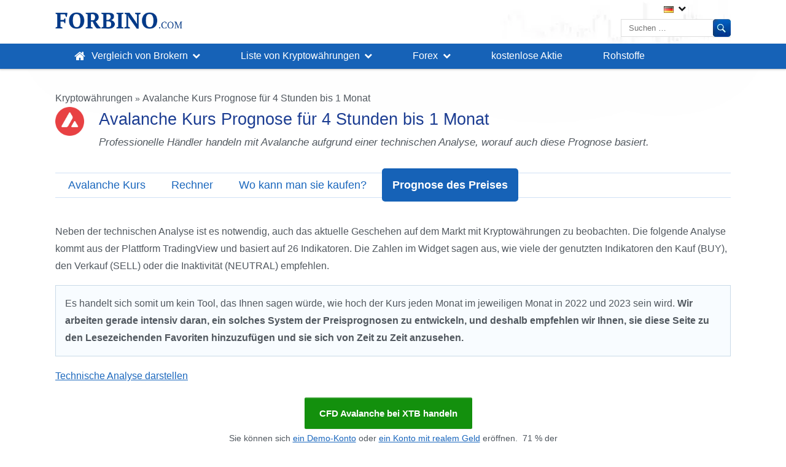

--- FILE ---
content_type: text/html; charset=UTF-8
request_url: https://forbino.com/deu/avalanche/prognose/
body_size: 9764
content:
<!doctype html><html id="de-DE" lang="de-DE" prefix="og: https://ogp.me/ns#" >		
    <head>
        <title>Avalanche Kurs Prognose für 4 Stunden bis 1 Monat</title>   
        <meta name="description" content="Professionelle Händler handeln mit Avalanche aufgrund einer technischen Analyse, worauf auch diese Prognose basiert." />
        <meta name="viewport" content="width=device-width, initial-scale=1">        <link rel='shortcut icon' href='https://forbino.com/wp-content/themes/super_speed/images/ico.png' />
        <link rel="preload" href="/wp-content/themes/masterrr/assets/lib/font-awesome/fonts/fontawesome-webfont.woff2"  as="font" type="font/woff2" crossorigin>
         
        <link rel="canonical" href="https://forbino.com/deu/avalanche/prognose/" />
        <link rel='stylesheet' id='masterrr-style-css'  href='https://forbino.com/wp-content/themes/masterrr/style.css' type='text/css' media='all' />
        <link rel='stylesheet' id='mobileCss-css'  href='https://forbino.com/wp-content/themes/masterrr/style-mobile.css' type='text/css' media='all' />
        <link rel='stylesheet' id='exchange-rates'  href='/cryptos/assets/css/style3.css' type='text/css' media='all' />
            <meta property="og:url" content="http://forbino.com/deu/avalanche/prognose/" />
            <meta property="og:image" content="https://forbino.com/cryptos/images/originals_webp/avalanche.webp" />
            <meta property="og:image:secure_url" content="https://forbino.com/cryptos/images/originals_webp/avalanche.webp" />
            <meta property="og:image:width" content="250" />
            <meta property="og:image:height" content="250" />

            <link rel="alternate" href="https://forbino.com/pl/prognoza-ceny/avalanche/" hreflang="pl-PL" />
<link rel="alternate" href="https://forbino.com/predikce-ceny/avalanche/" hreflang="cs-CZ" />
<link rel="alternate" href="https://forbino.com/deu/avalanche/prognose/" hreflang="de-DE" />
<link rel="alternate" href="https://forbino.com/ro/prognoza-preturi/avalanche/" hreflang="ro-RO" />
<link rel="alternate" href="https://forbino.com/sk/predikcia-ceny/avalanche/" hreflang="sk-SK" />
<link rel="alternate" href="https://forbino.com/hu/arfolyam-elorejelzes/avalanche/" hreflang="hu-HU" />




</head><body class="de_DE crypto">
    



<div id="page" class="site tg-site">
		

	<header id="masthead" class="site-header tg-site-header tg-site-header--left">

		

	<div class="tg-site-header-bottom">
	<div class="tg-header-container tg-container tg-container--flex tg-container--flex-center tg-container--flex-space-between">

		
<div class="site-branding tg-container">
    



        <a href="/de/" rel="home" class="logo"><img width="210" height="28" src="/images/masterrrDesign/forbino-logo_small.png" srcset="/images/masterrrDesign/forbino-logo_big.png 585w" alt="forbino.com"></a>





    <aside id="search" class="mobileHide">
<form role="search" method="get" class="search-form" action="https://forbino.com/search/de/">
				<label>
					<span class="screen-reader-text">Suche nach:</span>
					<input type="search" class="search-field" placeholder="Suchen …" value="" name="s" />
				</label>
				<input type="submit" class="search-submit" value="Suchen" />
			</form>    </aside>

</div><!-- .site-branding -->

<nav id="site-navigation" class="main-navigation tg-primary-menu tg-primary-menu--style-underline">
    <div class="tg-container">
        <div class="menu"><ul id="primary-menu" class="menu-primary"><li class="menu-item menu-item-type-custom menu-item-object-custom menu-item-has-children menu-item-105431"><a href="/de/vergleich-von-brokern/">Vergleich von Brokern</a>
<ul class="sub-menu">
	<li class="menu-item menu-item-type-custom menu-item-object-custom menu-item-256653"><a href="/de/xtb-vs-etoro/">XTB vs. eToro</a></li>
	<li class="menu-item menu-item-type-custom menu-item-object-custom menu-item-257247"><a href="/de/xtb-promo-code/">XTB Empfehlungscode</a></li>
	<li class="menu-item menu-item-type-custom menu-item-object-custom menu-item-257471"><a href="/de/etoro-promo/">eToro: Kostenlose Aktie oder Krypto</a></li>
</ul>
</li>
<li class="menu-item menu-item-type-custom menu-item-object-custom menu-item-has-children menu-item-105427"><a href="/de/kryptowahrungen/">Liste von Kryptowährungen</a>
<ul class="sub-menu">
	<li class="menu-item menu-item-type-custom menu-item-object-custom menu-item-242334"><a href="/de/kryptowaehrungen/top-7-kryptowahrungen-mit-riesigem-wachstumspotenzial/">TOP 7 Kryptowährungen mit riesigem Wachstumspotenzial</a></li>
</ul>
</li>
<li class="menu-item menu-item-type-custom menu-item-object-custom menu-item-has-children menu-item-188310"><a href="/de/forex/">Forex</a>
<ul class="sub-menu">
	<li class="menu-item menu-item-type-custom menu-item-object-custom menu-item-188316"><a href="/de/forex/strategie/">Geprüfte Forex Strategie</a></li>
	<li class="menu-item menu-item-type-custom menu-item-object-custom menu-item-188311"><a href="/de/forex/">Forex für Einsteiger</a></li>
</ul>
</li>
<li class="menu-item menu-item-type-custom menu-item-object-custom menu-item-257998"><a href="/de/kostenlose-aktie-von-xtb/">kostenlose Aktie</a></li>
<li class="menu-item menu-item-type-custom menu-item-object-custom menu-item-257620"><a href="/de/rohstoffe/">Rohstoffe</a></li>
<li class="menu-item tg-menu-item tg-menu-item-search mobileShow"><a><i class="tg-icon tg-icon-search"></i></a><form role="search" method="get" class="search-form" action="https://forbino.com/cryptosearchde/">
				<label>
					<span class="screen-reader-text">Suche nach:</span>
					<input type="search" class="search-field" placeholder="Suchen …" value="" name="s" />
				</label>
				<input type="submit" class="search-submit" value="Suchen" />
			</form></li><!-- /.tg-header-search --></ul></div><div class="lang-switcher"><ul id="lang-switcher" class="lang-switcher"><li class="pll-parent-menu-item menu-item menu-item-type-custom menu-item-object-custom menu-item-has-children menu-item-543"><a href="#pll_switcher"><img src="[data-uri]" alt="Deutsch" width="16" height="11" style="width: 16px; height: 11px;" /><span style="margin-left:0.3em;">Deutsch</span></a>
<ul class="sub-menu">
	<li class="lang-item lang-item-8 lang-item-pl no-translation lang-item-first menu-item menu-item-type-custom menu-item-object-custom menu-item-543-pl"><a href="https://forbino.com/pl/prognoza-ceny/avalanche/" hreflang="pl-PL" lang="pl-PL"><img src="[data-uri]" alt="Polski" width="16" height="11" style="width: 16px; height: 11px;" /><span style="margin-left:0.3em;">Polski</span></a></li>
	<li class="lang-item lang-item-11 lang-item-cz no-translation menu-item menu-item-type-custom menu-item-object-custom menu-item-home menu-item-543-cz"><a href="https://forbino.com/predikce-ceny/avalanche/" hreflang="cs-CZ" lang="cs-CZ"><img src="[data-uri]" alt="Čeština" width="16" height="11" style="width: 16px; height: 11px;" /><span style="margin-left:0.3em;">Čeština</span></a></li>
	<li class="lang-item lang-item-1558 lang-item-latam no-translation menu-item menu-item-type-custom menu-item-object-custom menu-item-543-latam"><a href="https://forbino.com/latam/" hreflang="es-MX" lang="es-MX"><img src="[data-uri]" alt="Español" width="16" height="11" style="width: 16px; height: 11px;" /><span style="margin-left:0.3em;">Español</span></a></li>
	<li class="lang-item lang-item-1562 lang-item-it no-translation menu-item menu-item-type-custom menu-item-object-custom menu-item-543-it"><a href="https://forbino.com/it/previsioni/avalanche/" hreflang="it-IT" lang="it-IT"><img src="[data-uri]" alt="Italiano" width="16" height="11" style="width: 16px; height: 11px;" /><span style="margin-left:0.3em;">Italiano</span></a></li>
	<li class="lang-item lang-item-1566 lang-item-fr no-translation menu-item menu-item-type-custom menu-item-object-custom menu-item-543-fr"><a href="https://forbino.com/fr/prevision-du-prix/avalanche/" hreflang="fr-FR" lang="fr-FR"><img src="[data-uri]" alt="Français" width="16" height="11" style="width: 16px; height: 11px;" /><span style="margin-left:0.3em;">Français</span></a></li>
	<li class="lang-item lang-item-2227 lang-item-hu no-translation menu-item menu-item-type-custom menu-item-object-custom menu-item-543-hu"><a href="https://forbino.com/hu/arfolyam-elorejelzes/avalanche/" hreflang="hu-HU" lang="hu-HU"><img src="[data-uri]" alt="Magyar" width="16" height="11" style="width: 16px; height: 11px;" /><span style="margin-left:0.3em;">Magyar</span></a></li>
	<li class="lang-item lang-item-2232 lang-item-se no-translation menu-item menu-item-type-custom menu-item-object-custom menu-item-543-se"><a href="https://forbino.com/se/" hreflang="sv-SE" lang="sv-SE"><img src="[data-uri]" alt="Svenska" width="16" height="11" style="width: 16px; height: 11px;" /><span style="margin-left:0.3em;">Svenska</span></a></li>
	<li class="lang-item lang-item-16873 lang-item-ro no-translation menu-item menu-item-type-custom menu-item-object-custom menu-item-543-ro"><a href="https://forbino.com/ro/prognoza-preturi/avalanche/" hreflang="ro-RO" lang="ro-RO"><img src="[data-uri]" alt="Română" width="16" height="11" style="width: 16px; height: 11px;" /><span style="margin-left:0.3em;">Română</span></a></li>
	<li class="lang-item lang-item-46667 lang-item-sk no-translation menu-item menu-item-type-custom menu-item-object-custom menu-item-543-sk"><a href="https://forbino.com/sk/predikcia-ceny/avalanche/" hreflang="sk-SK" lang="sk-SK"><img src="[data-uri]" alt="Slovenčina" width="16" height="11" style="width: 16px; height: 11px;" /><span style="margin-left:0.3em;">Slovenčina</span></a></li>
	<li class="lang-item lang-item-15 lang-item-en no-translation menu-item menu-item-type-custom menu-item-object-custom menu-item-543-en"><a href="https://forbino.com/en/price-prediction/avalanche/" hreflang="en-GB" lang="en-GB"><img src="[data-uri]" alt="English" width="16" height="11" style="width: 16px; height: 11px;" /><span style="margin-left:0.3em;">English</span></a></li>
</ul>
</li>
</ul></div>				</div>
		</nav><!-- #site-navigation -->
		<nav id="header-action" class="tg-header-action">
			<ul class="tg-header-action-list">

				<li class="tg-header-action__item tg-mobile-toggle" >
					<i class="tg-icon tg-icon-bars"></i>
				</li>
				<!-- /.tg-mobile-toggle -->
			</ul>
			<!-- /.masterrr-header-action-list -->
		</nav><!-- #header-action -->
				

		</div>
	<!-- /.tg-container -->
	</div>
	<!-- /.tg-site-header-bottom -->
		
		</header><!-- #masthead -->
		
		<main id="main" class="site-main">
		

		<!-- /.page-header -->
				<div id="content" class="site-content">
			<div class="tg-container tg-container--flex tg-container--flex-space-between">
		    
               
        <div class="breadcrumbs" typeof="BreadcrumbList" vocab="https://schema.org/">
                    <span property="itemListElement" typeof="ListItem">
                <a property="item" typeof="WebPage" title="" href="https://forbino.com/de/kryptowahrungen/">
                    <span property="name">Kryptowährungen</span></a>
                <meta property="position" content="1"></span>  »  


            <span property="itemListElement" typeof="ListItem">
                <span property="name" class="post post-post current-item">
        Avalanche Kurs Prognose für 4 Stunden bis 1 Monat                </span>
                <meta property="url" content="https://forbino.com/deu/avalanche/prognose/">
                <meta property="position" content="2">
            </span>
        </div>

        <article>
    <header class="entry-header">
        <div id="smallThumbCrypto"><img src='https://forbino.com/cryptos/images/originals_webp/avalanche.webp' alt='Avalanche' width='235' height='235' title='Avalanche' /></div><h1 itemprop="name" id="id_981">Avalanche Kurs Prognose für 4 Stunden bis 1 Monat</h1>
        <div class="artHeader">
            
            <p>Professionelle Händler handeln mit Avalanche aufgrund einer technischen Analyse, worauf auch diese Prognose basiert.            </p>
        </div>
        <hr class="clear">
    </header>
    <div class="entry-content" itemprop="mainContentOfPage">  



        
        

        <ul class="cryptoSeparator" id="analysis">
     <li>
                <a href='/deu/avalanche/' class='scrollPage'>Avalanche Kurs</a>
            </li>

            <li>
                <a href='/deu/avalanche/#calc' class='scrollPage'>Rechner</a>
            </li>
            <li>
                <a href='/deu/avalanche/kaufen/' class='scrollPage'>Wo kann man sie kaufen?</a>
            </li>
            <li>
                <strong><a href='#analysis' class='scrollPage active'>Prognose des Preises</a></strong>
            </li>          
        </ul>


<input type='hidden' id='graphSymbol' name='graphSymbol' value='AVAX' />
<input type='hidden' id='graphLang' name='graphLang' value='de' />
        <p>Neben der technischen Analyse ist es notwendig, auch das aktuelle Geschehen auf dem Markt mit Kryptowährungen zu beobachten. Die folgende Analyse kommt aus der Plattform TradingView und basiert auf 26 Indikatoren. Die Zahlen im Widget sagen aus, wie viele der genutzten Indikatoren den Kauf (BUY), den Verkauf (SELL) oder die Inaktivität (NEUTRAL) empfehlen.</p> <p class="blueBox">
Es handelt sich somit um kein Tool, das Ihnen sagen würde, wie hoch der Kurs jeden Monat im jeweiligen Monat in 2022 und 2023 sein wird. <strong>Wir arbeiten gerade intensiv daran, ein solches System der Preisprognosen zu entwickeln, und deshalb empfehlen wir Ihnen, sie diese Seite zu den Lesezeichenden Favoriten hinzuzufügen und sie sich von Zeit zu Zeit anzusehen.</strong> 
</p>
    <div id="techAnal"><a href="javascript:void(0);" class="showAnalysis">Technische Analyse darstellen</a></div>
<div class="demoAccount bigSpace ">
	<a class="pruvodce tlacitko small" href="/mylinks/xtb_crypto-green_avalanche-de/" target="_blank" rel="nofollow">CFD Avalanche bei XTB handeln</a>
	<p class="smallFont">
		Sie können sich <a href="/mylinks/xtb_crypto-demo_avalanche-de/" target="_blank" rel="nofollow">ein Demo-Konto</a> oder <a href="/mylinks/xtb_crypto-realavalanche-de/" target="_blank" rel="nofollow">ein Konto mit realem Geld</a> eröffnen.&nbsp;
									71&nbsp;% der CFD-Kleinanlegerkonten verlieren Geld.
									
	</p>
</div>
<p>
Die Analyse selbst basiert auf der Kombination einer größeren Zahl von Indikatoren, wodurch die Prognose der künftigen Entwicklung theoretisch genauer sein könnte als bei der Verwendung lediglich eines einzelnen Indikators. Wir wissen leider nicht, welche Indikatoren in der vorstehenden technischen Analyse verwendet worden sind, da es sich um ein externes Plugin handelt und diese Information nicht mitgeteilt wird. 
</p>

<p>
Obwohl <strong>wir das Widget für eine nützliche Hilfe halten, um den künftigen Preis der Digitalwährung Avalanche grob abzuschätzen, empfehlen wir auf keinen Fall, lediglich auf der Basis der daraus erhaltenen Informationen zu handeln.</strong> Dies insbesondere in Hinsicht auf die Tatsache, dass Kryptowährungen häufig von durch Marktereignissen beeinflusst werden, die mit einer technischen Analyse nicht vorherzusagen sind.
</p>


                		</div>
		<!-- /.tg-container-->
		</div>
		<!-- /#content-->
				</main><!-- /#main -->
		</article>

			<footer id="colophon" class="site-footer tg-site-footer ">
		
		
		<div class="tg-site-footer-widgets">
			<div class="tg-container">
							</div>
			<!-- /.tg-container-->
		</div>
		<!-- /.tg-site-footer-widgets -->

		
		
		<div class="tg-site-footer-bar tg-site-footer-bar--center">
			<div class="tg-container tg-container--flex tg-container--flex-top">
				<div class="tg-site-footer-section-1">

					
				Diese Website hat rein informativen Charakter, wir geben Ihnen keine Anlageberatung in irgendeiner Form. Durch die Nutzung der Website forbino.com erkennen Sie alle <a href="/de/verbindliche-bedingungen/" rel="nofollow">Nutzungsbedingungen</a> an, einschließlich der <a href="/de/cookies-und-schutz-personenbezogener-daten/" rel="nofollow">Verwendung von Cookies und den Datenschutzbestimmungen</a>.<div class="contact">
    <span class="bold PlHide">Kontakt: <span class="email"></span></span>
   
        
</div>





				</div>
				<!-- /.tg-site-footer-section-1 -->

				<div class="tg-site-footer-section-2">

					
				</div>
				<!-- /.tg-site-footer-section-2 -->
			</div>
			<!-- /.tg-container-->
		</div>
		<!-- /.tg-site-footer-bar -->

		
			</footer><!-- #colophon -->
		
		</div><!-- #page -->
				<nav id="mobile-navigation" class="tg-mobile-navigation" >
			<div class="menu-de-container"><ul id="primary-menuX" class="menu"><li class="menu-item menu-item-type-custom menu-item-object-custom menu-item-has-children menu-item-105431"><a href="/de/vergleich-von-brokern/">Vergleich von Brokern</a>
<ul class="sub-menu">
	<li class="menu-item menu-item-type-custom menu-item-object-custom menu-item-256653"><a href="/de/xtb-vs-etoro/">XTB vs. eToro</a></li>
	<li class="menu-item menu-item-type-custom menu-item-object-custom menu-item-257247"><a href="/de/xtb-promo-code/">XTB Empfehlungscode</a></li>
	<li class="menu-item menu-item-type-custom menu-item-object-custom menu-item-257471"><a href="/de/etoro-promo/">eToro: Kostenlose Aktie oder Krypto</a></li>
</ul>
</li>
<li class="menu-item menu-item-type-custom menu-item-object-custom menu-item-has-children menu-item-105427"><a href="/de/kryptowahrungen/">Liste von Kryptowährungen</a>
<ul class="sub-menu">
	<li class="menu-item menu-item-type-custom menu-item-object-custom menu-item-242334"><a href="/de/kryptowaehrungen/top-7-kryptowahrungen-mit-riesigem-wachstumspotenzial/">TOP 7 Kryptowährungen mit riesigem Wachstumspotenzial</a></li>
</ul>
</li>
<li class="menu-item menu-item-type-custom menu-item-object-custom menu-item-has-children menu-item-188310"><a href="/de/forex/">Forex</a>
<ul class="sub-menu">
	<li class="menu-item menu-item-type-custom menu-item-object-custom menu-item-188316"><a href="/de/forex/strategie/">Geprüfte Forex Strategie</a></li>
	<li class="menu-item menu-item-type-custom menu-item-object-custom menu-item-188311"><a href="/de/forex/">Forex für Einsteiger</a></li>
</ul>
</li>
<li class="menu-item menu-item-type-custom menu-item-object-custom menu-item-257998"><a href="/de/kostenlose-aktie-von-xtb/">kostenlose Aktie</a></li>
<li class="menu-item menu-item-type-custom menu-item-object-custom menu-item-257620"><a href="/de/rohstoffe/">Rohstoffe</a></li>
<li class="menu-item tg-menu-item tg-menu-item-search mobileShow"><a><i class="tg-icon tg-icon-search"></i></a><form role="search" method="get" class="search-form" action="https://forbino.com/de/">
				<label>
					<span class="screen-reader-text">Suche nach:</span>
					<input type="search" class="search-field" placeholder="Suchen …" value="" name="s" />
				</label>
				<input type="submit" class="search-submit" value="Suchen" />
			</form></li><!-- /.tg-header-search --></ul></div><div class="menu-lang-switcher-container"><ul id="menu-lang-switcher" class="menu"><li class="pll-parent-menu-item menu-item menu-item-type-custom menu-item-object-custom menu-item-has-children menu-item-543"><a href="#pll_switcher"><img src="[data-uri]" alt="Deutsch" width="16" height="11" style="width: 16px; height: 11px;" /><span style="margin-left:0.3em;">Deutsch</span></a>
<ul class="sub-menu">
	<li class="lang-item lang-item-8 lang-item-pl no-translation lang-item-first menu-item menu-item-type-custom menu-item-object-custom menu-item-543-pl"><a href="https://forbino.com/pl/" hreflang="pl-PL" lang="pl-PL"><img src="[data-uri]" alt="Polski" width="16" height="11" style="width: 16px; height: 11px;" /><span style="margin-left:0.3em;">Polski</span></a></li>
	<li class="lang-item lang-item-11 lang-item-cz no-translation menu-item menu-item-type-custom menu-item-object-custom menu-item-home menu-item-543-cz"><a href="https://forbino.com/" hreflang="cs-CZ" lang="cs-CZ"><img src="[data-uri]" alt="Čeština" width="16" height="11" style="width: 16px; height: 11px;" /><span style="margin-left:0.3em;">Čeština</span></a></li>
	<li class="lang-item lang-item-1558 lang-item-latam no-translation menu-item menu-item-type-custom menu-item-object-custom menu-item-543-latam"><a href="https://forbino.com/latam/" hreflang="es-MX" lang="es-MX"><img src="[data-uri]" alt="Español" width="16" height="11" style="width: 16px; height: 11px;" /><span style="margin-left:0.3em;">Español</span></a></li>
	<li class="lang-item lang-item-1562 lang-item-it no-translation menu-item menu-item-type-custom menu-item-object-custom menu-item-543-it"><a href="https://forbino.com/it/" hreflang="it-IT" lang="it-IT"><img src="[data-uri]" alt="Italiano" width="16" height="11" style="width: 16px; height: 11px;" /><span style="margin-left:0.3em;">Italiano</span></a></li>
	<li class="lang-item lang-item-1566 lang-item-fr no-translation menu-item menu-item-type-custom menu-item-object-custom menu-item-543-fr"><a href="https://forbino.com/fr/" hreflang="fr-FR" lang="fr-FR"><img src="[data-uri]" alt="Français" width="16" height="11" style="width: 16px; height: 11px;" /><span style="margin-left:0.3em;">Français</span></a></li>
	<li class="lang-item lang-item-2227 lang-item-hu no-translation menu-item menu-item-type-custom menu-item-object-custom menu-item-543-hu"><a href="https://forbino.com/hu/" hreflang="hu-HU" lang="hu-HU"><img src="[data-uri]" alt="Magyar" width="16" height="11" style="width: 16px; height: 11px;" /><span style="margin-left:0.3em;">Magyar</span></a></li>
	<li class="lang-item lang-item-2232 lang-item-se no-translation menu-item menu-item-type-custom menu-item-object-custom menu-item-543-se"><a href="https://forbino.com/se/" hreflang="sv-SE" lang="sv-SE"><img src="[data-uri]" alt="Svenska" width="16" height="11" style="width: 16px; height: 11px;" /><span style="margin-left:0.3em;">Svenska</span></a></li>
	<li class="lang-item lang-item-16873 lang-item-ro no-translation menu-item menu-item-type-custom menu-item-object-custom menu-item-543-ro"><a href="https://forbino.com/ro/" hreflang="ro-RO" lang="ro-RO"><img src="[data-uri]" alt="Română" width="16" height="11" style="width: 16px; height: 11px;" /><span style="margin-left:0.3em;">Română</span></a></li>
	<li class="lang-item lang-item-46667 lang-item-sk no-translation menu-item menu-item-type-custom menu-item-object-custom menu-item-543-sk"><a href="https://forbino.com/sk/" hreflang="sk-SK" lang="sk-SK"><img src="[data-uri]" alt="Slovenčina" width="16" height="11" style="width: 16px; height: 11px;" /><span style="margin-left:0.3em;">Slovenčina</span></a></li>
	<li class="lang-item lang-item-15 lang-item-en no-translation menu-item menu-item-type-custom menu-item-object-custom menu-item-543-en"><a href="https://forbino.com/en/" hreflang="en-GB" lang="en-GB"><img src="[data-uri]" alt="English" width="16" height="11" style="width: 16px; height: 11px;" /><span style="margin-left:0.3em;">English</span></a></li>
</ul>
</li>
</ul></div>		</nav>
		<!-- /#mobile-navigation-->
		
		<div id="tg-scroll-to-top" class="tg-scroll-to-top">
			<i class="tg-icon tg-icon-arrow-up"><span
						class="screen-reader-text">Scroll to top</span></i>
		</div>

		<div class="tg-overlay-wrapper"></div>
		
<script type="speculationrules">
{"prefetch":[{"source":"document","where":{"and":[{"href_matches":"/*"},{"not":{"href_matches":["/wp-*.php","/wp-admin/*","/wp-content/uploads/*","/wp-content/*","/wp-content/plugins/*","/wp-content/themes/masterrr/*","/*\\?(.+)"]}},{"not":{"selector_matches":"a[rel~=\"nofollow\"]"}},{"not":{"selector_matches":".no-prefetch, .no-prefetch a"}}]},"eagerness":"conservative"}]}
</script>
<span id="lr-check"></span><style id='global-styles-inline-css' type='text/css'>
:root{--wp--preset--aspect-ratio--square: 1;--wp--preset--aspect-ratio--4-3: 4/3;--wp--preset--aspect-ratio--3-4: 3/4;--wp--preset--aspect-ratio--3-2: 3/2;--wp--preset--aspect-ratio--2-3: 2/3;--wp--preset--aspect-ratio--16-9: 16/9;--wp--preset--aspect-ratio--9-16: 9/16;--wp--preset--color--black: #000000;--wp--preset--color--cyan-bluish-gray: #abb8c3;--wp--preset--color--white: #ffffff;--wp--preset--color--pale-pink: #f78da7;--wp--preset--color--vivid-red: #cf2e2e;--wp--preset--color--luminous-vivid-orange: #ff6900;--wp--preset--color--luminous-vivid-amber: #fcb900;--wp--preset--color--light-green-cyan: #7bdcb5;--wp--preset--color--vivid-green-cyan: #00d084;--wp--preset--color--pale-cyan-blue: #8ed1fc;--wp--preset--color--vivid-cyan-blue: #0693e3;--wp--preset--color--vivid-purple: #9b51e0;--wp--preset--gradient--vivid-cyan-blue-to-vivid-purple: linear-gradient(135deg,rgb(6,147,227) 0%,rgb(155,81,224) 100%);--wp--preset--gradient--light-green-cyan-to-vivid-green-cyan: linear-gradient(135deg,rgb(122,220,180) 0%,rgb(0,208,130) 100%);--wp--preset--gradient--luminous-vivid-amber-to-luminous-vivid-orange: linear-gradient(135deg,rgb(252,185,0) 0%,rgb(255,105,0) 100%);--wp--preset--gradient--luminous-vivid-orange-to-vivid-red: linear-gradient(135deg,rgb(255,105,0) 0%,rgb(207,46,46) 100%);--wp--preset--gradient--very-light-gray-to-cyan-bluish-gray: linear-gradient(135deg,rgb(238,238,238) 0%,rgb(169,184,195) 100%);--wp--preset--gradient--cool-to-warm-spectrum: linear-gradient(135deg,rgb(74,234,220) 0%,rgb(151,120,209) 20%,rgb(207,42,186) 40%,rgb(238,44,130) 60%,rgb(251,105,98) 80%,rgb(254,248,76) 100%);--wp--preset--gradient--blush-light-purple: linear-gradient(135deg,rgb(255,206,236) 0%,rgb(152,150,240) 100%);--wp--preset--gradient--blush-bordeaux: linear-gradient(135deg,rgb(254,205,165) 0%,rgb(254,45,45) 50%,rgb(107,0,62) 100%);--wp--preset--gradient--luminous-dusk: linear-gradient(135deg,rgb(255,203,112) 0%,rgb(199,81,192) 50%,rgb(65,88,208) 100%);--wp--preset--gradient--pale-ocean: linear-gradient(135deg,rgb(255,245,203) 0%,rgb(182,227,212) 50%,rgb(51,167,181) 100%);--wp--preset--gradient--electric-grass: linear-gradient(135deg,rgb(202,248,128) 0%,rgb(113,206,126) 100%);--wp--preset--gradient--midnight: linear-gradient(135deg,rgb(2,3,129) 0%,rgb(40,116,252) 100%);--wp--preset--font-size--small: 13px;--wp--preset--font-size--medium: 20px;--wp--preset--font-size--large: 36px;--wp--preset--font-size--x-large: 42px;--wp--preset--spacing--20: 0.44rem;--wp--preset--spacing--30: 0.67rem;--wp--preset--spacing--40: 1rem;--wp--preset--spacing--50: 1.5rem;--wp--preset--spacing--60: 2.25rem;--wp--preset--spacing--70: 3.38rem;--wp--preset--spacing--80: 5.06rem;--wp--preset--shadow--natural: 6px 6px 9px rgba(0, 0, 0, 0.2);--wp--preset--shadow--deep: 12px 12px 50px rgba(0, 0, 0, 0.4);--wp--preset--shadow--sharp: 6px 6px 0px rgba(0, 0, 0, 0.2);--wp--preset--shadow--outlined: 6px 6px 0px -3px rgb(255, 255, 255), 6px 6px rgb(0, 0, 0);--wp--preset--shadow--crisp: 6px 6px 0px rgb(0, 0, 0);}:where(.is-layout-flex){gap: 0.5em;}:where(.is-layout-grid){gap: 0.5em;}body .is-layout-flex{display: flex;}.is-layout-flex{flex-wrap: wrap;align-items: center;}.is-layout-flex > :is(*, div){margin: 0;}body .is-layout-grid{display: grid;}.is-layout-grid > :is(*, div){margin: 0;}:where(.wp-block-columns.is-layout-flex){gap: 2em;}:where(.wp-block-columns.is-layout-grid){gap: 2em;}:where(.wp-block-post-template.is-layout-flex){gap: 1.25em;}:where(.wp-block-post-template.is-layout-grid){gap: 1.25em;}.has-black-color{color: var(--wp--preset--color--black) !important;}.has-cyan-bluish-gray-color{color: var(--wp--preset--color--cyan-bluish-gray) !important;}.has-white-color{color: var(--wp--preset--color--white) !important;}.has-pale-pink-color{color: var(--wp--preset--color--pale-pink) !important;}.has-vivid-red-color{color: var(--wp--preset--color--vivid-red) !important;}.has-luminous-vivid-orange-color{color: var(--wp--preset--color--luminous-vivid-orange) !important;}.has-luminous-vivid-amber-color{color: var(--wp--preset--color--luminous-vivid-amber) !important;}.has-light-green-cyan-color{color: var(--wp--preset--color--light-green-cyan) !important;}.has-vivid-green-cyan-color{color: var(--wp--preset--color--vivid-green-cyan) !important;}.has-pale-cyan-blue-color{color: var(--wp--preset--color--pale-cyan-blue) !important;}.has-vivid-cyan-blue-color{color: var(--wp--preset--color--vivid-cyan-blue) !important;}.has-vivid-purple-color{color: var(--wp--preset--color--vivid-purple) !important;}.has-black-background-color{background-color: var(--wp--preset--color--black) !important;}.has-cyan-bluish-gray-background-color{background-color: var(--wp--preset--color--cyan-bluish-gray) !important;}.has-white-background-color{background-color: var(--wp--preset--color--white) !important;}.has-pale-pink-background-color{background-color: var(--wp--preset--color--pale-pink) !important;}.has-vivid-red-background-color{background-color: var(--wp--preset--color--vivid-red) !important;}.has-luminous-vivid-orange-background-color{background-color: var(--wp--preset--color--luminous-vivid-orange) !important;}.has-luminous-vivid-amber-background-color{background-color: var(--wp--preset--color--luminous-vivid-amber) !important;}.has-light-green-cyan-background-color{background-color: var(--wp--preset--color--light-green-cyan) !important;}.has-vivid-green-cyan-background-color{background-color: var(--wp--preset--color--vivid-green-cyan) !important;}.has-pale-cyan-blue-background-color{background-color: var(--wp--preset--color--pale-cyan-blue) !important;}.has-vivid-cyan-blue-background-color{background-color: var(--wp--preset--color--vivid-cyan-blue) !important;}.has-vivid-purple-background-color{background-color: var(--wp--preset--color--vivid-purple) !important;}.has-black-border-color{border-color: var(--wp--preset--color--black) !important;}.has-cyan-bluish-gray-border-color{border-color: var(--wp--preset--color--cyan-bluish-gray) !important;}.has-white-border-color{border-color: var(--wp--preset--color--white) !important;}.has-pale-pink-border-color{border-color: var(--wp--preset--color--pale-pink) !important;}.has-vivid-red-border-color{border-color: var(--wp--preset--color--vivid-red) !important;}.has-luminous-vivid-orange-border-color{border-color: var(--wp--preset--color--luminous-vivid-orange) !important;}.has-luminous-vivid-amber-border-color{border-color: var(--wp--preset--color--luminous-vivid-amber) !important;}.has-light-green-cyan-border-color{border-color: var(--wp--preset--color--light-green-cyan) !important;}.has-vivid-green-cyan-border-color{border-color: var(--wp--preset--color--vivid-green-cyan) !important;}.has-pale-cyan-blue-border-color{border-color: var(--wp--preset--color--pale-cyan-blue) !important;}.has-vivid-cyan-blue-border-color{border-color: var(--wp--preset--color--vivid-cyan-blue) !important;}.has-vivid-purple-border-color{border-color: var(--wp--preset--color--vivid-purple) !important;}.has-vivid-cyan-blue-to-vivid-purple-gradient-background{background: var(--wp--preset--gradient--vivid-cyan-blue-to-vivid-purple) !important;}.has-light-green-cyan-to-vivid-green-cyan-gradient-background{background: var(--wp--preset--gradient--light-green-cyan-to-vivid-green-cyan) !important;}.has-luminous-vivid-amber-to-luminous-vivid-orange-gradient-background{background: var(--wp--preset--gradient--luminous-vivid-amber-to-luminous-vivid-orange) !important;}.has-luminous-vivid-orange-to-vivid-red-gradient-background{background: var(--wp--preset--gradient--luminous-vivid-orange-to-vivid-red) !important;}.has-very-light-gray-to-cyan-bluish-gray-gradient-background{background: var(--wp--preset--gradient--very-light-gray-to-cyan-bluish-gray) !important;}.has-cool-to-warm-spectrum-gradient-background{background: var(--wp--preset--gradient--cool-to-warm-spectrum) !important;}.has-blush-light-purple-gradient-background{background: var(--wp--preset--gradient--blush-light-purple) !important;}.has-blush-bordeaux-gradient-background{background: var(--wp--preset--gradient--blush-bordeaux) !important;}.has-luminous-dusk-gradient-background{background: var(--wp--preset--gradient--luminous-dusk) !important;}.has-pale-ocean-gradient-background{background: var(--wp--preset--gradient--pale-ocean) !important;}.has-electric-grass-gradient-background{background: var(--wp--preset--gradient--electric-grass) !important;}.has-midnight-gradient-background{background: var(--wp--preset--gradient--midnight) !important;}.has-small-font-size{font-size: var(--wp--preset--font-size--small) !important;}.has-medium-font-size{font-size: var(--wp--preset--font-size--medium) !important;}.has-large-font-size{font-size: var(--wp--preset--font-size--large) !important;}.has-x-large-font-size{font-size: var(--wp--preset--font-size--x-large) !important;}
/*# sourceURL=global-styles-inline-css */
</style>
  <br />
<b>Fatal error</b>:  Uncaught Error: Call to undefined function is_404() in /var/www/clients/client0/web2/web/domains/forbino.com/myplugins/cookies/cookies.php:5
Stack trace:
#0 /var/www/clients/client0/web2/web/domains/forbino.com/cryptos/includes/footer_fb.php(19): require_once()
#1 /var/www/clients/client0/web2/web/domains/forbino.com/cryptos/prediction.php(81): require('...')
#2 {main}
  thrown in <b>/var/www/clients/client0/web2/web/domains/forbino.com/myplugins/cookies/cookies.php</b> on line <b>5</b><br />
<script defer src="https://static.cloudflareinsights.com/beacon.min.js/vcd15cbe7772f49c399c6a5babf22c1241717689176015" integrity="sha512-ZpsOmlRQV6y907TI0dKBHq9Md29nnaEIPlkf84rnaERnq6zvWvPUqr2ft8M1aS28oN72PdrCzSjY4U6VaAw1EQ==" data-cf-beacon='{"version":"2024.11.0","token":"d2fbf6b8e4a34ce1a1ef6116f5834fa8","r":1,"server_timing":{"name":{"cfCacheStatus":true,"cfEdge":true,"cfExtPri":true,"cfL4":true,"cfOrigin":true,"cfSpeedBrain":true},"location_startswith":null}}' crossorigin="anonymous"></script>


--- FILE ---
content_type: text/css
request_url: https://forbino.com/wp-content/themes/masterrr/style.css
body_size: 24999
content:
/*!
Theme Name: Masterrr
Author: JoeCook

plus500Frame, class="plus500Frame" width="1100" height="580"
[greenBottom 'kakao']
rTable, rTableNotSticky - responsive basic table [div rTable]

pnoclear - removes clear:both from p tag inside

stickyTable - <div class="stickyTable"><table> - první sloupec sticky pak se scrolluje
*/
h1{
 
    margin-bottom: 1px !important;
}
.pnoclear p{
        clear: none !important;
}
 .plus500Frame{
     width: 1100px;
        height: 645px
    } 
    
h1,
h2,
h3,
h4,
h5,
h6,
p,
blockquote {
	margin: 0;
	padding: 0;
	border: 0;
	font-size: 15px;
	font-style: inherit;
	font-weight: inherit;
	outline: 0;
	vertical-align: baseline;
}
h1, h2, h3, h4, h5, h6, .h1, .h2, .h3, .h4, .h5, .h6{
    clear: both;
}

html {
	font-family: sans-serif;
	-webkit-text-size-adjust: 100%;
	-ms-text-size-adjust: 100%;
}

body {
	margin: 0;
        overflow-x: hidden;
}
.relative{
	position: relative;
	clear: both;
}
article,
aside,
details,
figcaption,
figure,
footer,
header,
main,
menu,
nav,
section,
summary {
	display: block;
}

audio,
canvas,
progress,
video {
	display: inline-block;
	vertical-align: baseline;
}

audio:not([controls]) {
	display: none;
	height: 0;
}

[hidden],
template {
	display: none;
}

a {
	background-color: transparent;
}

a:active,
a:hover {
	outline: 0;
}

abbr[title] {
	border-bottom: 1px dotted;
}

b,
strong {
	font-weight: 700;
}

dfn {
	font-style: italic;
}

h1 {
	font-size: 2em;
	margin: 0.67em 0;
        
}


mark {
	background: #ff0;
	color: #000;
}

small {
	font-size: 80%;
}

sub,
sup {
	font-size: 75%;
	line-height: 0;
	position: relative;
	vertical-align: baseline;
}

sup {
	top: -0.5em;
}

sub {
	bottom: -0.25em;
}

img {
	border: 0;
	vertical-align: middle;
}

svg:not(:root) {
	overflow: hidden;
}

figure {
	margin: 1em;
}

hr {
	-webkit-box-sizing: content-box;
	box-sizing: content-box;
	height: 0;
}

pre {
	overflow: auto;
}

code,
kbd,
pre,
samp {
	font-family: monospace;
	font-size: 1em;
}

button,
input,
optgroup,
select,
textarea {
	color: inherit;
	font: inherit;
	margin: 0;
}

button {
	overflow: visible;
}

button,
select {
	text-transform: none;
}

button,
html input[type="button"],
input[type="reset"],
input[type="submit"] {
	-webkit-appearance: button;
	cursor: pointer;
}

button[disabled],
html input[disabled] {
	cursor: default;
}

button::-moz-focus-inner,
input::-moz-focus-inner {
	border: 0;
	padding: 0;
}

input {
	line-height: normal;
}

input[type="checkbox"],
input[type="radio"] {
	-webkit-box-sizing: border-box;
	box-sizing: border-box;
	padding: 0;
}

input[type="number"]::-webkit-inner-spin-button,
input[type="number"]::-webkit-outer-spin-button {
	height: auto;
}

input[type="search"]::-webkit-search-cancel-button,
input[type="search"]::-webkit-search-decoration {
	-webkit-appearance: none;
}

fieldset {
	border: 1px solid #c0c0c0;
	margin: 0 2px;
	padding: 0.35em 0.625em 0.75em;
}

legend {
	border: 0;
	padding: 0;
}

textarea {
	overflow: auto;
}

optgroup {
	font-weight: 700;
}

table {
	border-collapse: collapse;
	border-spacing: 0;
}

td,
th {
	padding: 0;
}

p {
	margin-bottom: 1.6em;
}

/*=============================================
=            Base Typography            =
=============================================*/
html {
	font-size: 90%;
}

body {
	font-family: -apple-system, blinkmacsystemfont, "segoe ui", roboto, "oxygen-sans", ubuntu, cantarell, "helvetica neue", helvetica, arial, sans-serif;
	font-size: 1rem;
	color: #51585f;
	line-height: 1.8;
}

code {
	background-color: #f1f3f5;
	padding: 0.125em 0.25em;
}

pre {
	background-color: #f8f9fa;
	padding: 20px;
}

blockquote {
	padding: 1em;
	margin: 1.5em 1em 1.5em 2em;
	border-left: 4px solid #e9ecef;
}

/*=============================================
=            Heading Typography            =
=============================================*/
h1,
h2,
h3,
h4,
h5,
h6 {
	color: #16181a;
	line-height: 1.3;
	font-weight: 500;
	margin: 0 0 20px;
}

h1 {
	font-size: 2.5rem;
}

h2,
h2 a {
	font-size: 2.25rem;
}

h3, h3 a {
	font-size: 24px !important;
}


h4 , h4 a{
	font-size: 1.4rem !important;
}

h5 {
	font-size: 1.25rem;
}


html {
	-webkit-box-sizing: border-box;
	box-sizing: border-box;
}

/* Inherit box-sizing to make it easier to change the property for components that leverage other behavior; see https://css-tricks.com/inheriting-box-sizing-probably-slightly-better-best-practice/ */
*,
*::before,
*::after {
	-webkit-box-sizing: inherit;
	box-sizing: inherit;
}

body {
	background: #fff;
	/* Fallback for when there is no custom background color defined. */
}

hr {
	background-color: #e9ecef;
	border: 0;
	height: 1px;
	margin-bottom: 1.5em;
}

img {
	height: auto;
	/* Make sure images are scaled correctly. */
	max-width: 100%;
	/* Adhere to container width. */
}



/*=============================================
=            Common CSS Style            =
=============================================*/
/*=============================================
=            GRID            =
=============================================*/
.tg-container {
	width: 100%;
	margin-right: auto;
	margin-left: auto;
}

@media (min-width: 768px) {
    
    
    .sk_SK .firstBox .logo{
        float: left;
    }  
  .sk_SK   .brokerList .lets-review-block__wrap{
        margin-top: -12px;
    }
	.tg-container--boxed .tg-site {
		max-width: 750px;
	}
	.tg-container {
		max-width: 720px;
	}
}

@media (min-width: 992px) {
	.tg-container--boxed .tg-site {
		max-width: 970px;
	}
	.tg-container {
		max-width: 990px;
	}
}

@media (min-width: 1200px) {
	.tg-container--boxed .tg-site {
		max-width: 1100px;
	}
	.tg-container {
		max-width: 1100px;
	}
}

.tg-container-fluid {
	width: 100%;
	margin-right: auto;
	margin-left: auto;
}

.tg-container--flex {
	display: -webkit-box;
	display: -ms-flexbox;
	display: flex;
	-ms-flex-wrap: wrap;
	flex-wrap: wrap;
}

.tg-container--flex-center {
	-ms-flex-line-pack: center;
	align-content: center;
	-webkit-box-align: center;
	-ms-flex-align: center;
	align-items: center;
}

.tg-container--flex-space-between {
	-webkit-box-pack: justify;
	-ms-flex-pack: justify;
	justify-content: space-between;
}

.tg-site-layout--stretched #page #main :not(.tg-page-header) .tg-container {
	max-width: 100%;
}

.tg-site-layout--stretched #page #main :not(.tg-page-header) .tg-container #primary {
	width: 100%;
}

/*=============================================
=            Body            =
=============================================*/
body:not(.tg-container--separate) #page {
	background: #fff;
}

.page-template.tg-container--separate #page {
	background: #fff;
}

/* Boxed Layout */
.tg-container--boxed .tg-site {
	margin: 20px auto;
	-webkit-box-shadow: 0 0 5px rgba(0, 0, 0, 0.1);
	box-shadow: 0 0 5px rgba(0, 0, 0, 0.1);
}

/* Streached Layout */
.tg-container--stretched .tg-container {
	width: 100%;
	max-width: unset;
}

/* Seperate Layout */
.tg-container--separate {
	background-color: #e9ecef;
}

.tg-container--separate .tg-site-header {
	background-color: #fff;
	border-bottom: 0 none;
	-webkit-box-shadow: 0 0 5px rgba(0, 0, 0, 0.1);
	box-shadow: 0 0 5px rgba(0, 0, 0, 0.1);
}

.tg-container--separate .tg-page-header {
	background-color: #ced4da;
}

.tg-container--separate .tg-site-footer {
	background-color: #fff;
}

.tg-container--separate #primary {
	padding-right: 2em;
}

.tg-container--separate #secondary {
	padding-left: 2em;
	border-left: 0 none;
}

.tg-container--separate .tg-site-layout--left #primary {
	padding-left: 2em;
}

.tg-container--separate .tg-site-layout--left #secondary {
	padding-right: 2em;
	border-right: 0 none;
}

.tg-container--separate .hentry,
.tg-container--separate .widget {
	background-color: #fff;
	padding: 2em;
}

.tg-container--separate .tg-footer-widget-area .widget {
	padding: 0;
	background-color: transparent;
}

/* When transparent header is present */
.has-transparent-header .site-content,
.tg-no-content-margin .site-content {
	margin: 0;
}

.elementor-template-full-width .site-content {
	margin: 0;
}

.elementor-template-full-width .site-content > .tg-container--flex {
	display: block;
}

/*=============================================
=            Page builder            =
=============================================*/
.page-template-pagebuilder {
	background: #fff;
}

.page-template-pagebuilder .site-content {
	margin: 0;
}

.page-template-pagebuilder .widget {
	background: initial;
	padding: 0;
}

.page-template-pagebuilder #primary.content-area.pagebuilder-content {
	-webkit-box-flex: 1;
	-ms-flex: 1;
	flex: 1;
	max-width: inherit;
	padding: 0;
}

@font-face {
  font-family: 'FontAwesome';
  src: url('assets/lib/font-awesome/fonts/fontawesome-webfont.eot');
  src: url('assets/lib/font-awesome/fonts/fontawesome-webfont.eot?#iefix&v=4.7.0') format('embedded-opentype'), url('assets/lib/font-awesome/fonts/fontawesome-webfont.woff2') format('woff2'), url('assets/lib/font-awesome/fonts/fontawesome-webfont.woff') format('woff'), url('assets/lib/font-awesome/fonts/fontawesome-webfont.ttf') format('truetype'), url('assets/lib/font-awesome/fonts/fontawesome-webfont.svg#fontawesomeregular') format('svg');
  font-weight: normal;
  font-style: normal;
  font-display: fallback;
}
/*
@font-face {
	font-family: "joecook-icons";
	src: url("assets/fonts/joecook-icons.eot") format("embedded-opentype"), url("assets/fonts/joecook-icons.woff2") format("woff2"), url("assets/fonts/joecook-icons.woff") format("woff");
}*/
/*
@font-face {
	font-family: "joecook-icons";
	src: url("assets/fonts/joecook-icons.eot?5d42b271f668d2d6461ba91fc5a5a839?#iefix") format("embedded-opentype"), url("assets/fonts/joecook-icons.woff2?5d42b271f668d2d6461ba91fc5a5a839") format("woff2"), url("assets/fonts/joecook-icons.woff?5d42b271f668d2d6461ba91fc5a5a839") format("woff");
}*/
/*
@font-face {
	font-family: "joecook-icons";
	src: url("assets/fonts/joecook-icons.eot") format("embedded-opentype"), url("assets/fonts/joecook-icons.woff2") format("woff2"), url("assets/fonts/joecook-icons.woff") format("woff");
}*/
/*
.tg-icon {
	font-family: "joecook-icons";
	display: inline-block;
	font-size: 1rem;
	font-style: normal;
}

.tg-icon-angle-down::after {
	content: "\f101";
}

.tg-icon-angle-left::after {
	content: "\f102";
}

.tg-icon-angle-right::after {
	content: "\f103";
}

.tg-icon-angle-up::after {
	content: "\f104";
}

.tg-icon-arrow-down::after {
	content: "\f105";
}

.tg-icon-arrow-left::after {
	content: "\f106";
}

.tg-icon-arrow-right::after {
	content: "\f107";
}

.tg-icon-arrow-up::after {
	content: "\f108";
}

.tg-icon-bars::after {
	content: "\f109";
}

.tg-icon-close::after {
	content: "\f10a";
}

.tg-icon-search::after {
	content: "\f10b";
}

.tg-icon-shopping-cart::after {
	content: "\f10c";
}

*/


.tg-icon {
	font-family: 'FontAwesome';
	display: inline-block;
	font-size: 1rem;
	font-style: normal;
         font-display: fallback;
}

.tg-icon-angle-down::after {
	content: "\F078";
}

.tg-icon-angle-left::after {
	content: "\F053";
}

.tg-icon-angle-right::after {
	content: "\F054";
}

.tg-icon-angle-up::after {
	content: "\F077";
}

.tg-icon-arrow-down::after {
	content: "\F063";
}

.tg-icon-arrow-left::after {
	content: "\F060";
}

.tg-icon-arrow-right::after {
	content: "\F061";
}

.tg-icon-arrow-up::after {
	content: "\F062";
}

.tg-icon-bars::after {
	content: "\F039";
}

.tg-icon-close::after {
	content: "\F00D";
}

.tg-icon-search::after {
	content: "\F002";
}









.tg-page-header {
	padding: 20px 0;
}

.tg-page-header .tg-page-header__title {
	margin-top: 0;
	margin-bottom: 0;
	font-weight: 500;
	font-size: 2.5rem;
	line-height: 1.3;
}

.tg-page-header.tg-page-header--left-right .tg-page-header__title {
	margin-right: auto;
}

.tg-page-header.tg-page-header--left-right .breadcrumbs {
	margin-left: auto;
}

.tg-page-header.tg-page-header--both-center .tg-container--flex {
	-webkit-box-orient: vertical;
	-webkit-box-direction: normal;
	-ms-flex-direction: column;
	flex-direction: column;
}

.tg-page-header.tg-page-header--right-left .tg-page-header__title {
	-webkit-box-ordinal-group: 3;
	-ms-flex-order: 2;
	order: 2;
	margin-left: auto;
}

.tg-page-header.tg-page-header--right-left .breadcrumbs {
	-webkit-box-ordinal-group: 2;
	-ms-flex-order: 1;
	order: 1;
	margin-right: auto;
}

.tg-page-header.tg-page-header--both-left .tg-container--flex {
	-webkit-box-orient: vertical;
	-webkit-box-direction: normal;
	-ms-flex-direction: column;
	flex-direction: column;
	-ms-flex-line-pack: start;
	align-content: flex-start;
	-webkit-box-align: start;
	-ms-flex-align: start;
	align-items: flex-start;
}

.tg-page-header.tg-page-header--both-right .tg-container--flex {
	-webkit-box-orient: vertical;
	-webkit-box-direction: normal;
	-ms-flex-direction: column;
	flex-direction: column;
	-ms-flex-line-pack: end;
	align-content: flex-end;
	-webkit-box-align: end;
	-ms-flex-align: end;
	align-items: flex-end;
}

.tg-page-header .breadcrumb-trail ul {
	margin: 0;
	display: -webkit-box;
	display: -ms-flexbox;
	display: flex;
	list-style-type: none;
}

.tg-page-header .breadcrumb-trail ul li {
	font-size: 16px;
}

.tg-page-header .breadcrumb-trail ul li::after {
	padding: 7px;
	font-size: 12px;
	color: #51585f;
	font-family: 'FontAwesome' !important;
	vertical-align: middle;
	content: "\F054";
         font-display: fallback;
}

.tg-page-header .breadcrumb-trail ul li:last-child::after {
	content: none;
}

/*=============================================
=            Lists            =
=============================================*/
ul,
ol {
	margin: 0 0 1.6rem 1.6rem;
	padding-left: 0;
}

ul {
	list-style: square;
}

ol {
	list-style: decimal;
}

li > ul,
li > ol {
	margin-bottom: 0;
	margin-left: 1.6rem;
}

dt {
	font-weight: 700;
}

dd {
	margin: 0 1.6rem 1.6rem;
}

/*=============================================
=            Table            =
=============================================*/
table {
	margin: 0 0 1.5em;
	width: 100%;
}

table th,
table td {
	text-align: left;
	border: 1px solid #e9ecef;
	padding: 1em;
}

/*=============================================
=            Admin Bar            =
=============================================*/
.admin-bar .tg-site-header.tg-site-header--transparent {
	top: 32px;
}

@media screen and (max-width: 782px) {
	.admin-bar .tg-site-header.tg-site-header--transparent {
		top: 46px;
	}
}
/*
.search-form label {
	position: relative;
}

.search-form label::before {
	position: absolute;
	top: 50%;
	-webkit-transform: translateY(-50%);
	transform: translateY(-50%);
	right: 10px;
	display: block;
	content: "\f10b";
	font-family: joecook-icons;
	color: #adb5bd;
}*/
/*
.search-form .search-submit {
	display: none;
}*/

/*=============================================
=            Links            =
=============================================*/
a {
	color: #269bd1;
	text-decoration: none;
/*	-webkit-transition: color 0.35s ease-in-out;
	transition: color 0.35s ease-in-out;*/
}

.artHeader a{
	color: black;
	text-decoration: underline;
}
a:hover, .entry-content a:hover, a:focus {
	color: #33beff;
}

a:active {
	outline: 0;
}

.entry-content a {
	color: #269bd1;
	text-decoration: underline;
}
.site-footer a{
	text-decoration: underline;
}
.site-footer{
	line-height: 19px;
}
.site-footer .contact{
	clear: both;
	display: block;
	margin-top: 10px;
}
.site-footer .contact a{
	color: #51585f;
}



.tg-primary-menu {
	border-bottom: 0 solid #e9ecef;
	margin-left: auto;
}

.tg-primary-menu > div ul {
	margin: 0;
	padding: 0;
	list-style-type: none;
}
/*
.tg-primary-menu > div ul li.current_page_item > a, .tg-primary-menu > div ul li.current-menu-item > a {
	color: #269bd1;
}*/

.tg-primary-menu > div ul li:hover > a {
	color: #269bd1;
}

.tg-primary-menu > div ul li.menu-item-has-children, .tg-primary-menu > div ul li.page_item_has_children {
	position: relative;
}

.tg-primary-menu > div ul li.menu-item-has-children > a::after, .tg-primary-menu > div ul li.page_item_has_children > a::after {
	    margin-left: 0.5rem;
    font-family: 'FontAwesome' !important;
    vertical-align: middle;
    content: "\F078";
    margin-top: -3px;
    display: inline-block;
    font-size: 13px;
     font-display: fallback;
}

.tg-primary-menu > div ul li.menu-item-has-children:hover > ul, .tg-primary-menu > div ul li.page_item_has_children:hover > ul {
	display: block;
}

.tg-primary-menu > div ul li a {
	display: block;
	color: #16181a;
}

.tg-primary-menu > div ul li ul {
	display: none;
	top: 100%;
	border: 1px solid #e9ecef;
	width: 240px;
	background: #fff;
	position: absolute;
	z-index: 999;
}

.tg-primary-menu > div ul li ul.tg-edge {
	left: -100%;
}

.tg-primary-menu > div ul li ul li {
	border-bottom: 1px solid #e9ecef;
	background: #f8fcff;
}
.tg-primary-menu > div ul li ul li:hover {
	background: white;
}
.tg-primary-menu > div ul li ul li:hover a{
	color: #1c3d92 !important;
}

.tg-primary-menu > div ul li ul li:last-child {
	border-bottom: 0;
        width: 100%;
}

.tg-primary-menu > div ul li ul li.menu-item-has-children > a::after, .tg-primary-menu > div ul li ul li.page_item_has_children > a::after {
	position: absolute;
	right: 1rem;
	font-family: 'FontAwesome' !important;
	vertical-align: middle;
	content: "\F054";
        margin-top: 3px;
        display: inline-block;
         font-display: fallback;
}

.tg-primary-menu > div ul li ul li a {
	padding: 1em;
	font-size: 15px;
}

.tg-primary-menu > div ul li ul li ul {
	top: -1px;
	left: 100%;
}

.tg-primary-menu > div ul li.tg-menu-item-search {
	position: relative;
	cursor: pointer;
}

.tg-primary-menu > div ul li.tg-menu-item-search .search-form {
	position: absolute;
	top: 43px;
	right: 0;
	width: 200px;
	display: none;
	z-index: 999;
}

.tg-primary-menu > div ul li.tg-menu-item-search .search-form label {
	margin-bottom: 0;
	width: 100%;
}

.tg-primary-menu > div ul li.tg-menu-item-search.show-search .search-form {
	display: -webkit-box;
	display: -ms-flexbox;
	display: flex;
}

.tg-primary-menu > div > ul {
	display: -webkit-box;
	display: -ms-flexbox;
	display: flex;
	-ms-flex-wrap: wrap;
	flex-wrap: wrap;
	-webkit-box-pack: end;
	-ms-flex-pack: end;
	justify-content: flex-end;
	-webkit-box-align: center;
	-ms-flex-align: center;
	align-items: center;
}

.tg-primary-menu > div > ul > li {
	margin: 1em;
}

.tg-primary-menu > div > ul > li:last-child {
	margin-right: 0;
}

.tg-primary-menu > div > ul > li.tg-menu-item-cart {
	margin-right: 10px;
}

.tg-primary-menu > div > ul > li > ul.tg-edge {
	right: 0;
	left: auto;
}
/*
.tg-primary-menu.tg-primary-menu--style-underline > div > ul > li.current_page_item > a, .tg-primary-menu.tg-primary-menu--style-underline > div > ul > li.current-menu-item > a, .tg-primary-menu.tg-primary-menu--style-left-border > div > ul > li.current_page_item > a, .tg-primary-menu.tg-primary-menu--style-left-border > div > ul > li.current-menu-item > a, .tg-primary-menu.tg-primary-menu--style-right-border > div > ul > li.current_page_item > a, .tg-primary-menu.tg-primary-menu--style-right-border > div > ul > li.current-menu-item > a {
	position: relative;
}

.tg-primary-menu.tg-primary-menu--style-underline > div > ul > li.current_page_item > a::before, .tg-primary-menu.tg-primary-menu--style-underline > div > ul > li.current-menu-item > a::before, .tg-primary-menu.tg-primary-menu--style-left-border > div > ul > li.current_page_item > a::before, .tg-primary-menu.tg-primary-menu--style-left-border > div > ul > li.current-menu-item > a::before, .tg-primary-menu.tg-primary-menu--style-right-border > div > ul > li.current_page_item > a::before, .tg-primary-menu.tg-primary-menu--style-right-border > div > ul > li.current-menu-item > a::before {
	content: "";
	position: absolute;
	background-color: #269bd1;
}

.tg-primary-menu.tg-primary-menu--style-underline > div > ul > li.current_page_item > a, .tg-primary-menu.tg-primary-menu--style-underline > div > ul > li.current-menu-item > a {
	position: relative;
}

.tg-primary-menu.tg-primary-menu--style-underline > div > ul > li.current_page_item > a::before, .tg-primary-menu.tg-primary-menu--style-underline > div > ul > li.current-menu-item > a::before {
	height: 2px;
	width: 100%;
	bottom: 0;
}

.tg-primary-menu.tg-primary-menu--style-left-border > div > ul > li.current_page_item > a::before, .tg-primary-menu.tg-primary-menu--style-left-border > div > ul > li.current-menu-item > a::before {
	width: 2px;
	height: 12px;
	top: 50%;
	left: -5px;
	-webkit-transform: translateY(-50%);
	transform: translateY(-50%);
}

.tg-primary-menu.tg-primary-menu--style-right-border > div > ul > li.current_page_item > a::before, .tg-primary-menu.tg-primary-menu--style-right-border > div > ul > li.current-menu-item > a::before {
	width: 2px;
	height: 12px;
	top: 50%;
	right: -5px;
	-webkit-transform: translateY(-50%);
	transform: translateY(-50%);
}
*/
/* Top Header Menu */
.tg-site-header-top ul {
	display: -webkit-box;
	display: -ms-flexbox;
	display: flex;
	-ms-flex-wrap: wrap;
	flex-wrap: wrap;
	list-style-type: none;
	margin: 0;
}

.tg-site-header-top ul li a {
	padding: 0 0.5em;
}

/* Header Action */
.tg-header-action-list {
	list-style-type: none;
	display: -webkit-box;
	display: -ms-flexbox;
	display: flex;
	margin: 0;
}

.tg-header-action-list .tg-header-action__item {
	position: relative;
}

.tg-header-action-list .tg-header-action__item.tg-mobile-toggle {
	display: none;
}

/* Post Navigation */
.posts-navigation,
.post-navigation {
	margin-top: 4rem;
	border-top: 1px solid #e9ecef;
	padding: 2rem 0;
}

.posts-navigation .nav-links,
.post-navigation .nav-links {
	display: -webkit-box;
	display: -ms-flexbox;
	display: flex;
	-webkit-box-pack: justify;
	-ms-flex-pack: justify;
	justify-content: space-between;
}

.posts-navigation .nav-links a,
.post-navigation .nav-links a {
	vertical-align: middle;
}

.posts-navigation .nav-links .nav-previous a::before,
.post-navigation .nav-links .nav-previous a::before {
	margin-right: 0.5rem;
	font-family: 'FontAwesome' !important;
	vertical-align: middle;
	content: "\F053";
         font-display: fallback;
}

.posts-navigation .nav-links .nav-next a::after,
.post-navigation .nav-links .nav-next a::after {
	margin-left: 0.5rem;
	font-family: 'FontAwesome' !important;
	vertical-align: middle;
	content: "\F054";
         font-display: fallback;
}

/* Mobile navigation */
.tg-mobile-navigation {
	display: none;
	position: fixed;
	top: 0;
	bottom: 0;
	left: 0;
	z-index: 9999;
	background: #fff;
	width: 300px;
	-webkit-transform: translateX(-100%);
	transform: translateX(-100%);
	-webkit-transition: 0.35s -webkit-transform ease;
	transition: 0.35s -webkit-transform ease;
	transition: 0.35s transform ease;
	transition: 0.35s transform ease, 0.35s -webkit-transform ease;
	padding: 40px 20px 20px;
	overflow-y: scroll;
	-webkit-overflow-scrolling: touch;
}

.tg-mobile-navigation .tg-mobile-navigation-close {
	cursor: pointer;
	position: absolute;
	right: 20px;
	top: 25px;
}

.tg-mobile-navigation .tg-mobile-navigation-close::before, .tg-mobile-navigation .tg-mobile-navigation-close::after {
	content: "";
	position: absolute;
	height: 2px;
	width: 20px;
	background-color: #16181a;
	right: 0;
}

.tg-mobile-navigation .tg-mobile-navigation-close::before {
	-webkit-transform: rotate(315deg);
	transform: rotate(315deg);
}

.tg-mobile-navigation .tg-mobile-navigation-close::after {
	-webkit-transform: rotate(45deg);
	transform: rotate(45deg);
}

.tg-mobile-navigation ul {
	list-style-type: none;
	padding: 0;
	margin: 0;
}

.tg-mobile-navigation li {
	position: relative;
}

.tg-mobile-navigation li.page_item_has_children, .tg-mobile-navigation li.menu-item-has-children {
	position: relative;
}

.tg-mobile-navigation li.page_item_has_children .tg-submenu-toggle, .tg-mobile-navigation li.menu-item-has-children .tg-submenu-toggle {
	position: absolute;
	right: 0;
	top: 0;
	display: block;
}

.tg-mobile-navigation li.page_item_has_children .tg-submenu-toggle::after, .tg-mobile-navigation li.menu-item-has-children .tg-submenu-toggle::after {
	content: "+";
	font-size: 20px;
}

.tg-mobile-navigation li.page_item_has_children ul, .tg-mobile-navigation li.menu-item-has-children ul {
	padding-left: 15px;
	max-height: 0;
	-webkit-transition: all 0.5s ease-out;
	transition: all 0.5s ease-out;
	overflow: hidden;
}

.tg-mobile-navigation li.page_item_has_children.submenu--show > .tg-submenu-toggle::after, .tg-mobile-navigation li.menu-item-has-children.submenu--show > .tg-submenu-toggle::after {
	content: "-";
}

.tg-mobile-navigation li.page_item_has_children.submenu--show > ul, .tg-mobile-navigation li.menu-item-has-children.submenu--show > ul {
	max-height: 500px;
}

.tg-mobile-navigation li.tg-menu-extras-wrap {
	display: none;
}

.tg-mobile-navigation.tg-mobile-navigation--opened {
	-webkit-transform: translateX(0);
	transform: translateX(0);
	-webkit-box-shadow: 0 0 50px rgba(0, 0, 0, 0.1);
	box-shadow: 0 0 50px rgba(0, 0, 0, 0.1);
}

.tg-mobile-navigation a {
	display: block;
	padding: 0.5em 0;
}

.main-navigation.tg-primary-menu > div ul li.tg-header-button-wrap a {
	color: #fff;
	background-color: #269bd1;
	padding: 5px 10px;
	-webkit-transition: all 0.35s ease-in-out;
	transition: all 0.35s ease-in-out;
}

.main-navigation.tg-primary-menu > div ul li.tg-header-button-wrap a:hover {
	color: #fff;
	background-color: #1e7ba6;
}

.tg-menu-item-cart .cart-page-link {
	position: relative;
}

.tg-menu-item-cart .cart-page-link .count {
	display: -webkit-box;
	display: -ms-flexbox;
	display: flex;
	font-size: 10px;
	width: 16px;
	height: 16px;
	background-color: #343a40;
	color: #fff;
	position: absolute;
	top: -5px;
	right: -10px;
	border-radius: 50%;
	text-align: center;
	-webkit-box-pack: center;
	-ms-flex-pack: center;
	justify-content: center;
	-webkit-box-align: center;
	-ms-flex-align: center;
	align-items: center;
}

.tg-site-footer-bar .menu {
	display: -webkit-box;
	display: -ms-flexbox;
	display: flex;
	-ms-flex-wrap: wrap;
	flex-wrap: wrap;
	list-style-type: none;
	margin: 0;
}

.tg-site-footer-bar .menu li a {
	padding: 0 0.5em;
}

.tg-primary-menu > div > ul > li.tg-menu-extras-wrap {
	margin: 1em;
	display: -webkit-box;
	display: -ms-flexbox;
	display: flex;
	-webkit-box-align: center;
	-ms-flex-align: center;
	align-items: center;
}

.tg-primary-menu > div > ul > li.tg-menu-extras-wrap .submenu-expand {
	cursor: pointer;
	width: 28px;
	height: 28px;
	padding: 0;
	text-align: center;
}

.tg-mobile-navigation li.menu-item-has-children .toggled-on + ul {
	max-height: 500px;
}

.tg-mobile-navigation li.menu-item-has-children .tg-submenu-toggle.toggled-on::after {
	content: "-";
}

/*=============================================
=            Accesibility            =
=============================================*/
/* Text meant only for screen readers. */
.screen-reader-text {
	border: 0;
	clip: rect(1px, 1px, 1px, 1px);
	-webkit-clip-path: inset(50%);
	clip-path: inset(50%);
	height: 1px;
	margin: -1px;
	overflow: hidden;
	padding: 0;
	position: absolute !important;
	width: 1px;
	word-wrap: normal !important;
	/* Many screen reader and browser combinations announce broken words as they would appear visually. */
}

.screen-reader-text:focus {
	background-color: #e9ecef;
	border-radius: 3px;
	-webkit-box-shadow: 0 0 2px 2px rgba(0, 0, 0, 0.6);
	box-shadow: 0 0 2px 2px rgba(0, 0, 0, 0.6);
	clip: auto !important;
	-webkit-clip-path: none;
	clip-path: none;
	color: #16181a;
	display: block;
	font-size: 14px;
	font-weight: 700;
	height: auto;
	left: 5px;
	line-height: normal;
	padding: 15px 23px 14px;
	text-decoration: none;
	top: 5px;
	width: auto;
	z-index: 100000;
	/* Above WP toolbar. */
}

/* Do not show the outline on the skip link target. */
#content[tabindex="-1"]:focus {
	outline: 0;
}

/*=============================================
=            Alignments            =
=============================================*/
.alignleft {
	display: inline;
	float: left;
	margin-right: 1.5em;
}

.alignright {
	display: inline;
	float: right;
	margin-left: 1.5em;
}

.aligncenter {
	clear: both;
	display: block;
	margin-left: auto;
	margin-right: auto;
}

.tg-flex-left {
	margin-right: auto;
}

.tg-flex-right {
	margin-left: auto;
}

/*=============================================
=            Clearings            =
=============================================*/
.clear::before,
.clear::after,
.entry-content::before,
.entry-content::after,
.comment-content::before,
.comment-content::after,
.site-header::before,
.site-header::after,
.site-content::before,
.site-content::after,
.site-footer::before,
.site-footer::after {
	display: table;
	content: "";
}

.clear::after,
.entry-content::after,
.comment-content::after,
.site-header::after,
.site-content::after,
.site-footer::after {
	clear: both;
}

.greenV button,
.greenV input[type="button"],
.greenV input[type="reset"],
.greenV input[type="submit"] {
	background-color: #f3fdf2;
	color: #055a05;
	border: 1px solid #72ab72;
	padding: .7rem 1rem;
}
.greenV button:hover,
.greenV input[type="button"]:hover,
.greenV input[type="reset"]:hover,
.greenV input[type="submit"]:hover {
	color: #f3fdf2;
	background-color: #055a05;
	border: 1px solid #f3fdf2;
}

button,
input[type="button"],
input[type="reset"],
input[type="submit"], .root .tlacitko {


	box-shadow: 0 1px 0 rgba(255,255,255,.15) inset, 0 1px 1px rgba(0,0,0,.075);
  background-color: #f8fcff;
  border: 1px solid #e9ecef;
	padding: .7rem 1rem;



}






.root .tlacitko:hover, button:hover,
input[type="button"]:hover,
input[type="reset"]:hover,
input[type="submit"]:hover {
	color: white;
	border: 1px solid #206bbc;
	background: #1671d6;

}

input[type="text"],
input[type="email"],
input[type="url"],
input[type="password"],
input[type="search"],
input[type="number"],
input[type="tel"],
input[type="range"],
input[type="date"],
input[type="month"],
input[type="week"],
input[type="time"],
input[type="datetime"],
input[type="datetime-local"],
input[type="color"],
select,
textarea {
	color: #16181a;
	border: 1px solid #dee2e6;
	padding: 0.7rem 1rem;
	width: 100%;
	border-radius: 0;
}

input[type="text"]:focus,
input[type="email"]:focus,
input[type="url"]:focus,
input[type="password"]:focus,
input[type="search"]:focus,
input[type="number"]:focus,
input[type="tel"]:focus,
input[type="range"]:focus,
input[type="date"]:focus,
input[type="month"]:focus,
input[type="week"]:focus,
input[type="time"]:focus,
input[type="datetime"]:focus,
input[type="datetime-local"]:focus,
input[type="color"]:focus,
select:focus,
textarea:focus {
	color: #51585f;
}

input[type="search"] {
	-webkit-appearance: none;
}

input[type="checkbox"],
input[type="radio"] {
	margin-right: 0.5rem;
	vertical-align: middle;
	display: inline-block;
}

label {
	margin-bottom: 0.5rem;
	display: inline-block;
}

select {
	border: 1px solid #dee2e6;
	padding: 0.5rem;
}

/*=============================================
=            Header            =
=============================================*/
/* Top Header */
.tg-site-header-top {
	padding: 0.5em 0;
	background-color: #e9ecef;
}

.tg-site-header-top .widget {
	margin: 0;
}

.tg-site-header-top .tg-header-top-left-content,
.tg-site-header-top .tg-header-top-right-content {
	width: 50%;
}

.tg-site-header-top .tg-header-top-right-content ul {
	-webkit-box-pack: end;
	-ms-flex-pack: end;
	justify-content: flex-end;
}

.tg-site-header-top .tg-header-top-right-content p {
	text-align: right;
}

.tg-site-header-top p {
	margin: 0;
}

.tg-site-header {
	padding: 0 0 1em;
	border-bottom: 1px solid #e9ecef;
	background-color: #fff;
}

.tg-site-header.tg-site-header--center {
	/* Site brading */
	/* Menu primary */
}
/*
.tg-site-header.tg-site-header--center .tg-site-header-bottom .tg-container--flex {
	-webkit-box-orient: vertical;
	-webkit-box-direction: normal;
	-ms-flex-direction: column;
	flex-direction: column;
}

.tg-site-header.tg-site-header--center .site-branding {
	-webkit-box-orient: vertical;
	-webkit-box-direction: normal;
	-ms-flex-direction: column;
	flex-direction: column;
	text-align: center;
}
*/
.tg-site-header.tg-site-header--center .site-branding .custom-logo-link {
	margin-right: 0;
}

.tg-site-header.tg-site-header--center .tg-primary-menu {
	margin-left: initial;
}

.tg-site-header.tg-site-header--right {
	/* Site brading */
	/* Menu primary */
}

.tg-site-header.tg-site-header--right .tg-site-header-bottom .tg-container--flex {
	-webkit-box-orient: horizontal;
	-webkit-box-direction: reverse;
	-ms-flex-direction: row-reverse;
	flex-direction: row-reverse;
}

.tg-site-header.tg-site-header--right .tg-site-header-bottom .main-navigation ul {
	-webkit-box-pack: start;
	-ms-flex-pack: start;
	justify-content: flex-start;
}

.tg-site-header.tg-site-header--right .site-branding .custom-logo-link {
	margin-right: 0;
}

.tg-site-header.tg-site-header--right .site-branding .site-info-wrap {
	margin-left: 20px;
}

.tg-site-header.tg-site-header--right .tg-primary-menu {
	margin-left: initial;
	margin-right: auto;
}

.tg-site-header.tg-site-header--transparent {
	position: absolute;
	top: 0;
	z-index: 9999;
	height: auto;
	width: 100%;
	background: transparent;
}

.tg-site-header-bottom {
	padding-top: 1em;
}

.tg-header-transparent-wrapper {
	position: relative;
}

/* Site brading *//*
.site-branding {
	display: -webkit-box;
	display: -ms-flexbox;
	display: flex;
	-webkit-box-align: center;
	-ms-flex-align: center;
	align-items: center;
}

.site-branding .custom-logo-link {
	margin-right: 20px;
	display: -webkit-box;
	display: -ms-flexbox;
	display: flex;
}

.site-branding .site-title {
	font-size: 1.313rem;
	color: #16181a;
	font-weight: 400;
	line-height: 1.5;
}

.site-branding .site-description {
	font-size: 1rem;
}

.site-branding .site-description,
.site-branding .site-title {
	font-family: -apple-system, blinkmacsystemfont, "segoe ui", roboto, "oxygen-sans", ubuntu, cantarell, "helvetica neue", helvetica, arial, sans-serif;
	margin: 0;
}
*/
.wp-custom-header img {
	margin: 0 auto;
	width: 100%;
	vertical-align: middle;
}

.wp-custom-header:hover .wp-custom-header-video-button {
	visibility: visible;
	opacity: 1;
	-webkit-transform: translateY(0);
	transform: translateY(0);
}

.wp-custom-header .wp-custom-header-video-button {
	position: absolute;
	top: calc( 50% - 30px);
	left: calc( 50% - 30px);
	z-index: 9999;
	height: 60px;
	width: 60px;
	padding: 10px;
	text-align: center;
	font-size: 18px;
	border: none;
	outline: none;
	color: #fff;
	cursor: pointer;
	-webkit-box-shadow: 0 0 60px rgba(0, 0, 0, 0.5);
	box-shadow: 0 0 60px rgba(0, 0, 0, 0.5);
	-webkit-transition: opacity 0.35s, visibility 0.35s, -webkit-box-shadow 0.35s, -webkit-transform 0.35s;
	transition: opacity 0.35s, visibility 0.35s, -webkit-box-shadow 0.35s, -webkit-transform 0.35s;
	transition: box-shadow 0.35s, opacity 0.35s, visibility 0.35s, transform 0.35s;
	transition: box-shadow 0.35s, opacity 0.35s, visibility 0.35s, transform 0.35s, -webkit-box-shadow 0.35s, -webkit-transform 0.35s;
	opacity: 0;
	visibility: hidden;
	-webkit-transform: translateY(10px);
	transform: translateY(10px);
}

.wp-custom-header .wp-custom-header-video-button:hover {
	-webkit-box-shadow: 0 0 75px rgba(0, 0, 0, 0.8);
	box-shadow: 0 0 75px rgba(0, 0, 0, 0.8);
}

/*=============================================
=            404 Page            =
=============================================*/
.error-404 {
	text-align: center;
}

.error-404 .search-form {
	margin-top: 20px;
}





#secondary {
	width: 30%;
	padding-left: 60px;
	border-left: 1px solid #e9ecef;
}

.tg-site-layout--default #primary {
	width: unset;
	padding: 0;
}

.tg-site-layout--default .content-area {
	max-width: 760px;
	margin: 0 auto;
}

.tg-site-layout--default .hentry {
	margin: 0 0 10em;
}

.tg-site-layout--default .alignfull {
	width: auto;
	margin-left: calc(50% - 50vw);
	margin-right: calc(50% - 50vw);
}

.tg-site-layout--left .site-content .tg-container--flex {
	-webkit-box-orient: horizontal;
	-webkit-box-direction: reverse;
	-ms-flex-direction: row-reverse;
	flex-direction: row-reverse;
}

.tg-site-layout--left #primary {
	padding-right: 0;
	padding-left: 60px;
}

.tg-site-layout--left #secondary {
	padding-left: 0;
	padding-right: 60px;
	border-left: 0 none;
	border-right: 1px solid #e9ecef;
}

.tg-site-layout--no-sidebar #primary {
	width: 100%;
	padding-right: 0;
}

/*=============================================
=            Sidebar            =
=============================================*/
/*=============================================
=            Widgets            =
=============================================*/
.widget {
	margin: 0 0 2.5rem;
	/* Make sure select elements fit in widgets. */
}

.widget .widget-title {
	font-size: 1.2rem;
	font-weight: 500;
	margin-bottom: 1rem;
}

.widget ul {
	margin: 0;
	list-style-type: none;
}

.widget ul li {
	border-bottom: 1px solid #e9ecef;
	padding: 0.5rem 0;
}

.widget ul li:last-child {
	border-bottom: none;
}

.widget select {
	max-width: 100%;
}

.widget.widget_search .search-form label {
	width: 100%;
}

.widget.widget_calendar table td, .widget.widget_calendar table th {
	padding: inherit;
	text-align: center;
}

.widget.widget_tag_cloud .tagcloud {
	display: -webkit-box;
	display: -ms-flexbox;
	display: flex;
	-ms-flex-wrap: wrap;
	flex-wrap: wrap;
}

.widget.widget_tag_cloud .tagcloud a {
	font-size: 1rem !important;
	border: 1px solid;
	padding: 5px 10px;
	margin: 5px;
}

/*=============================================
=            Posts and Pages            =
=============================================*/
.sticky {
	display: block;
}

.hentry {
	margin: 0 0 5em;
}

.updated:not(.published) {
	display: none;
}

.extra-hatom {
	display: none;
}

.post-thumbnail {
	margin: 0 0 1.5em;
}

.entry-content {
	margin: 0 0 3em;
	clear: both;
}

.entry-content p, .entry-header {
	margin-bottom: 1.1em;
}
/*
.entry-content p:last-child {
	margin-bottom: 0;
}
*/
.post-thumbnail {
	display: block;
}

.page-links {
	clear: both;
	margin: 0 0 1.5rem;
}

.entry-title {
	margin: 0 0 0.5em;
	font-size: 2.25rem;
}

.entry-meta {
	margin: 0 0 1.5em;
}

.entry-meta > span {
	margin-right: 1.5rem;
}

.entry-meta > span:last-child {
	margin-right: 0;
}

.tg-meta-style-two .entry-meta span, .tg-meta-style-two .entry-meta a {
	color: #269bd1;
}

.tg-meta-style-two .entry-meta a:hover {
	color: #1e7ba6;
}

.tg-meta-style-two .entry-meta span::before {
	display: inline-block;
	font-family: 'FontAwesome';
	margin-right: 5px;
         font-display: fallback;
}

.tg-meta-style-two .entry-meta .byline::before {
	content: '\f007';
}

.tg-meta-style-two .entry-meta .posted-on::before {
	content: '\f017';
}

.tg-meta-style-two .entry-meta .cat-links::before {
	content: '\f07c';
}

.tg-meta-style-two .entry-meta .tags-links::before {
	content: '\f02c';
}

.tg-meta-style-two .entry-meta .comments-link::before {
	content: '\f075';
}

.tg-read-more-wrapper.tg-text-align--right {
	text-align: right;
}

/*=============================================
=            Asides            =
=============================================*/
/*=============================================
=            Comments            =
=============================================*//*
.comment-content a {
	word-wrap: break-word;
}

.bypostauthor {
	display: block;
}

#comments {
	border-top: 1px solid #e9ecef;
	padding-top: 2rem;
}

#comments .comment-list {
	list-style-type: none;
	margin-left: 0;
}

#comments .comment-list .children {
	list-style-type: none;
	margin-left: 2rem;
}

#comments .comment-list .comment-body {
	margin-bottom: 2rem;
}

#comments .comment-list .comment-meta {
	position: relative;
	margin-bottom: 0.5rem;
	min-height: 40px;
}

#comments .comment-list .comment-meta .comment-author img.avatar {
	position: absolute;
	left: 0;
	top: 0;
}

#comments .comment-list .comment-meta .comment-author .fn {
	margin-left: 3.5rem;
}

#comments .comment-list .comment-meta .comment-author .says {
	display: none;
}

#comments .comment-list .comment-meta .comment-metadata {
	margin-left: 3.5rem;
}

.comment-form-cookies-consent label {
	margin-bottom: 0;
}*/

/*=============================================
=            Captions            =
=============================================*/
.wp-caption {
	margin-bottom: 1.5em;
	max-width: 100%;
}

.wp-caption img[class*="wp-image-"] {
	display: block;
	margin-left: auto;
	margin-right: auto;
}

.wp-caption .wp-caption-text {
	margin: 0.8075em 0;
}

.wp-caption-text {
	text-align: center;
}

/*=============================================
=            Gallery            =
=============================================*/
.gallery {
	margin-bottom: 1.5em;
}

.gallery-item {
	display: inline-block;
	text-align: center;
	vertical-align: top;
	width: 100%;
}

.gallery-columns-2 .gallery-item {
	max-width: 50%;
}

.gallery-columns-3 .gallery-item {
	max-width: 33.33%;
}

.gallery-columns-4 .gallery-item {
	max-width: 25%;
}

.gallery-columns-5 .gallery-item {
	max-width: 20%;
}

.gallery-columns-6 .gallery-item {
	max-width: 16.66%;
}

.gallery-columns-7 .gallery-item {
	max-width: 14.28%;
}

.gallery-columns-8 .gallery-item {
	max-width: 12.5%;
}

.gallery-columns-9 .gallery-item {
	max-width: 11.11%;
}

.gallery-caption {
	display: block;
}

/*=============================================
=            footer            =
=============================================*/
.tg-site-footer .site-info {
	text-align: center;
	padding: 1rem 0;
}

.tg-site-footer .tg-site-footer-widgets {
	border-top: 1px solid #e9ecef;
}

.tg-site-footer .tg-footer-widget-container {
	display: -webkit-box;
	display: -ms-flexbox;
	display: flex;
	-webkit-box-pack: justify;
	-ms-flex-pack: justify;
	justify-content: space-between;
	-ms-flex-wrap: wrap;
	flex-wrap: wrap;
	padding: 60px 0 25px;
}

.tg-site-footer .tg-footer-widget-container.tg-footer-widget-col--one .tg-footer-widget-area {
	width: 100%;
}

.tg-site-footer .tg-footer-widget-container.tg-footer-widget-col--two .tg-footer-widget-area {
	width: calc(50% - 20px);
}

.tg-site-footer .tg-footer-widget-container.tg-footer-widget-col--three .tg-footer-widget-area {
	width: calc(33.33% - 20px);
}

.tg-site-footer .tg-footer-widget-container.tg-footer-widget-col--four .tg-footer-widget-area {
	width: calc(25% - 20px);
}

.tg-site-footer .tg-footer-widget-container.tg-footer-widget--title-hidden .widget-title {
	display: none;
}

.tg-site-footer .tg-site-footer-bar p {
	margin: 0;
}

.tg-site-footer .tg-site-footer-bar .tg-site-footer-section-1 {
	-webkit-box-flex: 1;
	-ms-flex: 1;
	flex: 1;
	margin-right: 15px;
}

.tg-site-footer .tg-site-footer-bar .tg-site-footer-section-1 ul {
	-webkit-box-pack: start;
	-ms-flex-pack: start;
	justify-content: flex-start;
}

.tg-site-footer .tg-site-footer-bar .tg-site-footer-section-2 {
	-webkit-box-flex: 1;
	-ms-flex: 1;
	flex: 1;
	margin-left: 15px;
	text-align: right;
}

.tg-site-footer .tg-site-footer-bar .tg-site-footer-section-2 .menu {
	-webkit-box-pack: end;
	-ms-flex-pack: end;
	justify-content: flex-end;
}

.tg-site-footer .tg-site-footer-bar .tg-site-footer-section-2 .widget {
	display: -webkit-box;
	display: -ms-flexbox;
	display: flex;
	-webkit-box-orient: vertical;
	-webkit-box-direction: normal;
	-ms-flex-direction: column;
	flex-direction: column;
	-webkit-box-align: end;
	-ms-flex-align: end;
	align-items: flex-end;
}

.tg-site-footer .tg-site-footer-bar .tg-site-footer-section-2 .widget li {
	text-align: right;
}

.tg-site-footer .tg-site-footer-bar .tg-container {
	padding-top: 1em;
	padding-bottom: 1em;
	border-top: 0 solid #e9ecef;
	-webkit-box-pack: justify;
	-ms-flex-pack: justify;
	justify-content: space-between;
}

.tg-site-footer .tg-site-footer-bar.tg-site-footer-bar--center .tg-container {
	-webkit-box-orient: vertical;
	-webkit-box-direction: normal;
	-ms-flex-direction: column;
	flex-direction: column;
	-webkit-box-pack: normal;
	-ms-flex-pack: normal;

}

.tg-site-footer .tg-site-footer-bar.tg-site-footer-bar--center .tg-site-footer-section-1,
.tg-site-footer .tg-site-footer-bar.tg-site-footer-bar--center .tg-site-footer-section-2 {
	text-align: center;
}

.tg-site-footer .tg-site-footer-bar.tg-site-footer-bar--center .tg-site-footer-section-1 ul,
.tg-site-footer .tg-site-footer-bar.tg-site-footer-bar--center .tg-site-footer-section-2 ul {
	-webkit-box-pack: center;
	-ms-flex-pack: center;
	justify-content: center;
}

.tg-site-footer .tg-site-footer-bar.tg-site-footer-bar--center .tg-site-footer-section-1 .widget,
.tg-site-footer .tg-site-footer-bar.tg-site-footer-bar--center .tg-site-footer-section-2 .widget {
	-webkit-box-align: center;
	-ms-flex-align: center;
	align-items: center;
}

.tg-site-footer .tg-site-footer-bar.tg-site-footer-bar--center .tg-site-footer-section-1 .widget li,
.tg-site-footer .tg-site-footer-bar.tg-site-footer-bar--center .tg-site-footer-section-2 .widget li {
	text-align: center;
}

.tg-scroll-to-top {
        cursor: pointer;
	position: fixed;
	right: 20px;
	bottom: 20px;
	padding: 10px 15px;
	z-index: 999;
	visibility: hidden;
	opacity: 0;
	-webkit-transform: translateY(0);
	transform: translateY(0);
	-webkit-transition: 0.5s all ease;
	transition: 0.5s all ease;
	color: #fff;
	background-color: #16181a;
}

.tg-scroll-to-top:hover {
    cursor: pointer;
	color: #fff;
	background-color: #269bd1;
}

.tg-scroll-to-top.tg-scroll-to-top--show {
	visibility: visible;
	opacity: 1;
	-webkit-transform: translateY(-10px);
	transform: translateY(-10px);
}

.tg-overlay-wrapper {
	z-index: 999;
	position: fixed;
	top: 0;
	bottom: 0;
	right: 0;
	left: 0;
	background-color: rgba(0, 0, 0, 0.05);
	display: none;
}

.tg-overlay-wrapper.overlay-show {
	display: block;
}

/*=============================================
=            Desktop Devices          =
=============================================*/
@media screen and (min-width: 1024px) {
	.tg-site-layout--default .alignwide {
		margin-left: -7vw;
		width: calc(100% + 14vw);
		max-width: calc(100% + 14vw);
	}
	.tg-site-layout--default .post-thumbnail {
		display: block;
		margin-left: calc(50% - 26vw);
		margin-right: calc(50% - 26vw);
	}
}

/*=============================================
=            Tablet Devices            =
=============================================*/
/*=============================================
=            Mobile Devices            =
=============================================*/
@media screen and (max-width: 768px) {

	.site-description{
		display: none;
	}
	/* Page builder template */
	.page-template-pagebuilder #main .tg-container {
		padding-left: 0;
		padding-right: 0;
	}
	/* Boxed Layout */
	.tg-container--separate #primary {
		padding-right: 0;
	}
	.tg-container--separate #secondary {
		padding-left: 0;
	}
	.main-navigation {
		display: none;
	}
	.tg-container--boxed .tg-site {
		width: 90%;
	}
	.tg-container {
		padding-left: 11px;
		padding-right: 11px;
	/*	overflow: hidden;*/
	}
	#main{
		overflow: hidden;
	}
	/* Header Action */
	.tg-header-action-list .tg-header-action__item.tg-mobile-toggle {
		display: block;
		margin-left: 10px;
	}
	.tg-site-header--center .tg-header-action-list .tg-header-action__item.tg-mobile-toggle, .tg-site-header--right .tg-header-action-list .tg-header-action__item.tg-mobile-toggle {
		margin-left: 0;
	}
	.tg-header-action-list .tg-header-action__item.tg-mobile-toggle .tg-icon-bars {
		font-size: 1.5rem;
		line-height: 1.2;
	}
	.tg-mobile-navigation {
		display: block;
	}
	.tg-menu-item-search {
		margin-top: 0.5em;
	}
	.tg-menu-item-search a {
		display: none;
	}
	#primary,
	#secondary {
		width: 100% !important;
		padding: 0;
		border: none;
	}
	.tg-site-footer .tg-footer-widget-container {
		-webkit-box-orient: vertical;
		-webkit-box-direction: normal;
		-ms-flex-direction: column;
		flex-direction: column;
	}
	.tg-site-footer .tg-footer-widget-container.tg-footer-widget-col--two .tg-footer-widget-area, .tg-site-footer .tg-footer-widget-container.tg-footer-widget-col--three .tg-footer-widget-area, .tg-site-footer .tg-footer-widget-container.tg-footer-widget-col--four .tg-footer-widget-area {
		width: 100%;
	}
	.tg-menu-item-cart .cart-page-link {
		display: inline-block;
	}
	.tg-menu-item-cart .cart-page-link .count {
		top: 0;
		right: -8px;
	}
}

@media screen and (max-width: 600px) {
	.tg-site-header-top {
		display: none;
	}
	.tg-site-footer .tg-site-footer-bar .tg-container {
		-webkit-box-orient: vertical;
		-webkit-box-direction: normal;
		-ms-flex-direction: column;
		flex-direction: column;
	}
	.tg-site-footer .tg-site-footer-bar .tg-site-footer-section-1,
	.tg-site-footer .tg-site-footer-bar .tg-site-footer-section-2 {
		width: 100%;
		text-align: center;
		margin: 0;
	}
	.tg-site-footer .tg-site-footer-bar .tg-site-footer-section-1 ul,
	.tg-site-footer .tg-site-footer-bar .tg-site-footer-section-2 ul {
		-webkit-box-pack: center;
		-ms-flex-pack: center;
		justify-content: center;
	}
	.tg-page-header .tg-container--flex {
		-webkit-box-orient: vertical;
		-webkit-box-direction: normal;
		-ms-flex-direction: column;
		flex-direction: column;
	}
	.tg-page-header.tg-page-header--left-right .tg-page-header__title {
		margin-right: 0;
	}
	.tg-page-header.tg-page-header--left-right .breadcrumbs {
		margin-left: 0;
	}
	.tg-page-header.tg-page-header--right-left .tg-page-header__title {
		margin-left: 0;
	}
	.tg-page-header.tg-page-header--right-left .breadcrumbs {
		margin-right: 0;
	}
}
/*
@media screen and (max-width: 480px) {
	.tg-mobile-navigation {
		width: calc(100% - 60px);
	}
	.site-branding {
		-webkit-box-orient: vertical;
		-webkit-box-direction: normal;
		-ms-flex-direction: column;
		flex-direction: column;
		-webkit-box-align: start;
		-ms-flex-align: start;
		align-items: flex-start;
	}
}
*/



	.basicInfo .theFirstCol{
		width: 37%;

	}





.site-title a{
	/*color: green;*/
	font-weight: bold;
}


p.riskWarning {
	clear: both;
	border: 1px solid #ccc;

	padding: 8px;
}
h1, h2, .h2{
	margin-top: 0;
	border: 0;

	padding-bottom: 4px;
	float: left;

	color: #1c3d92;
	padding-top: 3px;
	clear: both;
	width: auto!important;
	font-size: 27px!important;
	background: transparent;

	width: 100% !important;
}

#content{
   margin-top: 24px; 
}


.greenV h2, .greenV  .h2 {
	padding: 13px 21px !important;
	background: #f3fdf2 !important;
	font-weight: 700;
	font-size: 18px;
	margin-top: 22px;
	margin-bottom: 22px;
	display: block;
}

h2, .h2 {
	padding: 13px 0 !important;
	font-weight: 700;
	font-size: 18px;
	margin-top: 3px;
	margin-bottom: 21px;
	display: block;
}

h3, .h3 , h4, .h4 {
	padding: 13px 0 !important;
	margin-top: 3px;
            margin-bottom: 5px;
	
	
}


h2::after, .h2::after {
	content: '';
	display: block;
	width: 38px;
	height: 6px;
	background: #fde428;
	margin: 5px 0 0;
	border-radius: 5px;
}
/* prozek modrej
h2, .h2 {
padding: 13px 21px !important;
    font-weight: 700;
    font-size: 18px;
    margin-top: 22px;
    margin-bottom: 22px;
    display: block;
    background: #f8fcff;
}*/
/*
thead td{
	padding: 0;
}*/
thead td h2{
	margin: 0;
}

.kk-star-ratings.kksr-top {
	margin-bottom: 0;
	margin: 6px 0;
}

.menu, .lang-switcher{
	display: inline-block;
}

#lang-switcher span{
	display: none;
}
#lang-switcher .sub-menu span{
	display: inline-block;
}


table tr td:nth-child(1){
	font-weight: bold;
}

table.notBold tr td:nth-child(1){
	font-weight: normal;
}

table.basicInfo tr td:nth-child(1){
	width: 26%;
}

.half{
	width: 49.5%;
	float: left;
}
.half2{
	margin-left: 1%;
	width: 49.5%;
	float: left;
}


@media (max-width: 768px) {
	.half, .half2{
		width: 100%;
		margin: 0;
	}
}

#spreadss{
	clear: both;
}

.clear
{
	clear: both;
	overflow: hidden;
	visibility: hidden;
	width: 0;
	height: 0;
	display: block;
	padding: 0;
	margin: 0;
}

#primary-menu{
	float: left;
}
div.lang-switcher{
    position: absolute;
	float: right;
	margin-top: -69px;
}
.bold{
	font-weight: bold;
}


#commentStatus{
	border: 1px solid green;
	padding: 20px;
	background:#d1f9d1;
	font-size: 31px;
	color:#056005;
}

.pl_PL .PlHide{
	display: none;
}

.terms{
    display: none;

}
p.form-submit{
   display: flex;
    justify-content: flex-end; 
}
    
.terms .h1{
	font-weight: bold;
	display: block;
	font-size: 23px;
	margin-bottom: 7px;
}

#comments{
	padding-bottom: 30px;
}

#site-navigation{
	margin-bottom: -7px;
}
.entry-title{
	padding-top: 20px;
}



/* let´s review*/

.lets-review-design-6 {
	border: 1px solid #ced0d2;
}

.lets-review-design-6 .score__wrap {
	-webkit-clip-path: none;
	clip-path: none;
	width: 100%;
	height: 83px;
	padding-bottom: 2px;
}
.lets-review-design-6.lets-review-skin-1 .lets-review-block
{
	background: #f7fbff;
}
.lets-review-block.lets-review-block__crits.lets-review-unseen.lets-review-seen{
	border-top: 1px solid #ced0d2;
}
.lets-review-design-6 .lets-review-block__final-score:last-of-type{
	padding-bottom: 0;
}

.lets-review-design-6 .score__wrap{
	background: #206bbc !important;
}
.score__wrap div{
	color: white;
}
.score__title {
	font-size: 13px;

}

.lets-review-design-6 .score-overlay-wrap__bar{
	height: 6px;
  border: 1px solid #efefef;
}


.big-white-font, .big-white-font a{
	color: white;
	font-size: 16px;
}

.big-white-font a:hover{
	color: yellow;
}

.subForko{
    font-weight: normal;
    float: left;
    clear: both;
    width: 100%;
    font-size: 11px !important;
    color: #51585f;
}


.lets-review-block__crit__title.lr-font-h span.subForko{
	font-size: 10px;
}

p+.lets-review-block__wrap:not(.lets-review--side) {
	margin-top: 0;
}




.cb-criteria-score .cb-cri-score {
	border: 1px solid #dad7d7;
}
.cb-bar .procent{
	float: right;
	margin-top: -37px;
	font-size: 15px;
	margin-right: 7px;
	color: #848282;
}
.cb-criteria-score{
	position: relative;
}

#reviewsBlock{
	clear: both;
	margin-bottom: 14px;
}
/* review box */
.reviewBox{
	clear: both;
	padding-bottom: 10px;
	float: left;
	width: 100%;

}
.reviewBox .addReview, .reviewBox .showReviews, .delic a{
	float: right;
	border: 1px solid rgba(106,106,106,.2);
	color: #6a6a6a !important;
	border-radius: 2px !important;
	box-shadow: 0 1px 0 rgba(255,255,255,.15) inset,0 1px 1px rgba(0,0,0,.075);
	background-color: rgb(249, 247, 247);
	padding: 5px 10px;

	text-decoration: none;
}
.reviewBox .addReview:hover, .reviewBox .showReviews:hover, .delic a:hover{
	background: white;
}
.reviewBox .showReviews{
	margin-right: 12px;
}

.reviewBox .addReview{
	background-color: #13900d;
	color: white !important;
}
.reviewBox .addReview:hover{
	background-color: #16ae0f;
}


/* end let´s review*/

/* faq */
.faq h3{
	font-size: 1.45rem;

}
#faq{
	margin-bottom: 30px;
}
.comment-metadata, .comment-author.vcard{
	float: right;
}
/* end faq */



/* start compare brokers */
/*
.brokersNew .logo img {
	margin-top: 4px
}

.brokersNew .logo,
.brokersNew .logo img {
	display: inline;
	vertical-align: middle
}

.table-responsive .brokersNew {
	display: table-cell
}

.brokersNew .tlacitko2 {
	background: #dfdfdf;
	border: 1px solid rgba(0, 0, 0, .1);
	color: #999!important;
	height: 37px;
	padding-top: 7px
}

.brokersNew .t1 {
	width: 177px
}

.brokersNew .x1 {
	padding: 0
}

.brokersNew .bonus {
	width: 183px
}

.brokersNew .blackList td {
	background: #666;
	color: #ccc;
	opacity: .8
}

.brokersNew .greyList td {
	background: #9d9d9d;
	color: #ccc;
	opacity: .8
}

.brokersNew .extra {
	display: block;
	font-size: 11px;
	left: -135px;
	line-height: 11px;
	padding: 2px 8px;
	position: absolute;
	text-align: left;
	top: 22px;
	width: 260px;
	z-index: 5555;
}

.brokersNew.smalls .x1 a {
	float: left
}

.brokersNew.smalls .x1 img {
	width: 93px;
	float: left
}

.brokersNew td {
	text-align: center;
	border: 0;
	border-bottom: 1px solid #fff;
	border-top: 1px solid #fff;
	padding-right: 8px;
	padding-left: 8px
}

.brokersNew.gborder tr td {
	border-bottom: 1px solid #ccc;
	border-top: 1px solid #ccc
}

.brokersNew tr:hover td,
.brokersNew.gborder tr:hover td {
	border-style: double;
	border-top: 1px double #2265ec;
	border-bottom: 1px double #2265ec
}

.brokersNew.tleft td,
.tleft {
	text-align: left !important;
}

.brokersNew.disTable {
	display: table
}

.brokersNew thead td {
	color: #fff;
	font-size: 17px;
	line-height: 20px;
	padding-bottom: 20px;
	padding-top: 20px
}

.brokersNew .logo {
	float: left;
	height: 55px;
	width: 150px;
}

table.brokersNew, .brokersNew tbody, .brokersNew thead {
	margin: 0 0 1.5em;
	table-layout: fixed;
	width: 100%;
}
table.brokersNew {
	border-spacing: 0;
}
table.brokersNew, table.brokersNew tr {
	border-color: #fff;
}
table.brokersNew thead tr td, table.brokersNew tr th {
	background-color: #206bbc;
}
table.brokersNew tr td {
	background: #ddeaf5;
	margin: 0;
}
table.brokersNew tr:nth-child(even) td {
	background: #f6f6f6;
}
*/

/* end compare brokers */

/* green bottom */

.greenBottom {
	clear: both;
	margin: 0 auto;
	max-width: 535px;
	text-align: center;
	padding-top: 28px;
	padding-bottom: 44px;
}

.demoAccount .tlacitko, .greenBottom > a:first-of-type {
	background: #13900d;
	font-size: 16px !important;
	font-weight: bold;
	margin-bottom: 0;
	margin-right: 16px;
	margin-top: 0 !important;
	padding: 14px 23px;
}
.tlacitko, .greenBottom > a:first-of-type {

	border: 1px solid transparent;
	border-radius: 2px!important;
	box-shadow: 0 1px 0 rgba(255, 255, 255, .15) inset, 0 1px 1px rgba(0, 0, 0, .075);
	color: #fff!important;
	cursor: pointer;
	display: inline-block;
	font-size: 16px;
	font-weight: 400;
	line-height: 1.42857;
	margin-bottom: 0;
	padding: 13px 22px;
	text-decoration: none!important;
	white-space: nowrap;
}

.greenBottom > a:first-of-type:hover {
	background-color: #16ae0f;
}

/* end green bottom */

.aboutBroker h2 span{
	font-size: 12px;
	color: #463939;
	font-weight: normal;
	padding-left: 11px;
}

.aboutBroker{
	border: 1px solid #a5b7cc;
	padding: 25px;
	margin: 15px;
	margin-bottom: 42px;
        clear: both;
}






/* artHeader */

.artHeader p
{
	font-style: italic
}
.artHeader,
.artHeader p
{
	vertical-align: middle
}


.artHeader .img,
.artHeader img {
	float: left
}

.artHeader .img {
	width: 100%
}

.artHeader .img div {
	display: block;
	margin-left: auto;
	margin-right: auto
}
.artHeader p, .artHeader p strong, .artHeader p span, .artHeader p a{
	font-size: 17px !important;
}

.artHeader p {
	display: table-cell;
	margin: 0;
	padding: 0 3% 0 0;
	width: 57%;
}


.artHeader {
	display: table;
	float: left;
	height: 100%;
	margin-top: 1em;
	width: 100%
}


.fullWidth .artHeader .img, .artHeader img, .fullWidth .artHeader .img a {
	float: none;
	display: inline-block;
}
.artHeader .img, .center{
	text-align: center;
}
.artHeader .img{
	vertical-align: middle;
	display: table-cell;
	height: 161px;
	float: unset;
	width: auto;
}
/* end artHeader */



/* cool nav */



.lovelyNav{
	z-index: 99999;
	width: 890px;
	max-width: 100%;
	padding: 20px;
	position: fixed;
	bottom: 0;
	left: 50%;
	margin: auto;

	transform: translateX(-50%);
	background: white;
	margin-bottom: 20px;
	border-radius: 5px;
	border: 1px solid #bbb4b4;
	-webkit-box-shadow: 0px 0px 53px -8px rgba(0,0,0,0.47);
	-moz-box-shadow: 0px 0px 53px -8px rgba(0,0,0,0.47);
	box-shadow: 0px 0px 53px -8px rgba(0,0,0,0.47);
}
.lovelyNav .centerBox{
	margin: 0 auto;
	width: 681px;
	padding: 20px;
	max-width: calc(100% - 40px);
	padding-top: 0;
}
.lovelyNav .brokerLogo{
	float:left;
	margin-right: 50px;
	margin-top: -6px;
}
.lovelyNav .brokerLogo img
{
	height: 55px;
	background:white;
	float: left;
}
.lovelyNav .trololo{
	font-weight: bold;
	font-size: 21px;
	margin-bottom: 8px;
}


.lovelyNav .greenBottomLovely, .lovelyNav .yellowBottomLovely{

	font-size: 16px;
	font-weight: 700;
	margin-bottom: 0;
	margin-right: 16px;
	margin-top: 0!important;
	padding: 14px 23px;
	background-color: #13900d;
	border: 1px solid transparent;
	border-radius: 2px!important;
	box-shadow: 0 1px 0 rgba(255, 255, 255, .15) inset, 0 1px 1px rgba(0, 0, 0, .075);
	color: #fff!important;
	cursor: pointer;
	display: inline-block;

	line-height: 1.42857;
	margin-bottom: 0;
	padding: 10px 18px;
	text-decoration: none!important;
	white-space: nowrap
}




.lovelyNav .yellowBottomLovely{
	background: #ffc826;
	color: #292525 !important;


}


.lovelyNav .greenBottomLovely:hover{
	background-color: #16ae0f;
}
.lovelyNav .yellowBottomLovely:hover{
	background-color: #ffdf00;
}


.lovelyNav.banner{
    padding:0;
    width: 768px;
}


.lovelyNav.banner .hider{    
right: 7px;   top: -13px;
}






.lovelyNav .riskWarningLovely{
	color: #707070;

	clear: both;
	margin-top: 0px;
	clear: both;
	float: left;

	font-size: 15px;


}
.lovelySmallNav{
	font-size: 14px;
	font-weight: bold;
	z-index: 99999;
	right: 0;
	bottom: 0;
	position: fixed;
	padding: 6px;
	background: blue;
	display: none;
	background: white;
	border: 1px solid #bbb4b4;
	border-bottom: 0;
	border-radius:  8px 0 0 0;
	cursor: pointer;
	border-right: 0;
	-webkit-box-shadow: 0px 0px 53px -8px rgba(0,0,0,0.47);
	-moz-box-shadow: 0px 0px 53px -8px rgba(0,0,0,0.47);
	box-shadow: 0px 0px 53px -8px rgba(0,0,0,0.47);
}
.hider{
	position: absolute;
	right: 29px;
	height: 44px;
	width: 39px;
	cursor: pointer;
	top: -9px;
}
.hider::before, .hider::after{
	content: "";
	position: absolute;
	left: 12px;
	top: 30px;
	width: 29px;
	height: 2px;
	background-color: currentColor;
	-webkit-transform: rotate(-45deg);
	transform: rotate(-45deg);
}
.hider::after{
	-webkit-transform: rotate(45deg);
	transform: rotate(45deg);
}



@media only screen and (max-width: 680px){
	.lovelyNav .trololo{

		margin-bottom: 0px;

	}

	.lovelyNav .riskWarningLovely{

		width: calc(100% + 30px);
    margin-left: -15px;



	}
	.lovelyNav .riskWarningLovely {

    font-size: 14px;
	}
	.lovelyNav .centerBox{
		padding: 0;
	}
	.lovelyNav{
		padding: 12px;
		margin-bottom: 0;
		border-bottom: 0;
	}
	.lovelyNav .brokerLogo{
		display: none;
	}

	.lovelyNav .greenBottomLovely, .lovelyNav .yellowBottomLovely{
		margin: auto;
	}

	.lovelyNav .left{
		text-align: center;
	}

	.lovelyNav .centerBox {

    max-width: 100%;

	}
	.lovelyNav .greenBottomLovely, .lovelyNav .yellowBottomLovely{
		font-size: 15px;
	}
        
        
        .lovelyNav.banner .hider {
    right: 0px;
    top: 0px;
    background: white;
    width: 25px;
    height: 25px;
}

.hider::before, .hider::after {
    left: -2px;
    top: 12px;
    width: 29px;

}
}

/* end cool nav */



/* comments start */


/* =========================
   KOMENTÁŘE – FIX ROZLOŽENÍ
   ========================= */
/* KOMENTÁŘ – KARTA */








#comments article:hover {
    box-shadow: 0 4px 20px rgba(31, 95, 191, 0.1);
    transform: translateY(-1px);
}

/* HLAVIČKA – FLEXBOX */
.comment-author.vcard {
    display: flex;
    align-items: center;
    justify-content: space-between;
    flex-wrap: wrap;
    gap: 8px 4px;
    background: linear-gradient(135deg, #f8faff 0%, #f0f5ff 100%);
    padding: 12px 16px;
    border-bottom: 1px solid #e8eef8;
}

/* LEVÁ ČÁST – AUTOR */
.comment-author.vcard .fn {
    font-weight: 600;
    font-size: 15px;
    color: #1f5fbf;
    letter-spacing: -0.01em;
}

.comment-author.vcard .says {
    font-size: 14px;
    color: #8b95a5;
    font-weight: 400;   
}

/* PRAVÁ ČÁST – META INFO */
.comment-author.vcard .theTime {
    font-size: 13px;
    color: #8b95a5;
    font-weight: 400;
}

.comment-author.vcard .theTime time {
    background: rgba(31, 95, 191, 0.08);
    padding: 4px 10px;
    border-radius: 20px;
    font-size: 12px;
    color: #5a7bb5;
}

.comment-author.vcard .edit-link {
    margin-left: 10px;
}

.comment-author.vcard .edit-link a {
    font-size: 12px;
    color: #1f5fbf;
    text-decoration: none;
    padding: 4px 10px;
    border-radius: 4px;
    background: rgba(31, 95, 191, 0.08);
    transition: all 0.15s ease;
}

.comment-author.vcard .edit-link a:hover {
    background: #1f5fbf;
    color: #fff;
}

/* TĚLO KOMENTÁŘE */
.comment-body {
    padding: 16px 18px;
    font-size: 15px;
    line-height: 1.7;
    color: #374151;
}

.comment-content{
    clear: both;
}
.comment-content{
    padding: 0 12px;
}
.comment-body p {
    margin: 6px 0;
}

.comment-body p:last-child {
    margin-bottom: 0;
}
.lets-review-ur-headline,.lets-review-ur-f-wrap{
   margin-top: 12px;
}
/* ODPOVĚDĚT – TLAČÍTKO */
.comment-reply-link {
    display: inline-flex;
    align-items: center;
    gap: 5px;
    margin-top: 12px;
    padding: 6px 14px;
    font-size: 13px !important;
    font-weight: 500;
    color: #1f5fbf;
    background: transparent;
    border: 1px solid #d0ddf2;
    border-radius: 6px;
    text-decoration: none;
    transition: all 0.15s ease;
    margin: 13px;
    float: right;
}

.comment-reply-link:hover {
    background: #1f5fbf;
    border-color: #1f5fbf;
    color: #fff;
    text-decoration: none;
}

/* IKONA ŠIPKY PRO ODPOVĚĎ (volitelné) */
.comment-reply-link::before {
    content: "↩";
    font-size: 14px;
}

/* VNOŘENÉ KOMENTÁŘE */
#comments .children {
    margin-left: 24px;
    padding-left: 16px;
    border-left: 2px solid #e4e9f2;
}

#comments .children article {
    border-left-width: 2px;
    background: #fafbfd;
}



/* KOMENTÁŘ – KARTA */
#comments article {
    background: #ffffff;
    border: 1px solid #e4e9f2;
    border-radius: 10px;
    padding: 0;
    margin-bottom: 1.4em;
    box-shadow: 0 6px 18px rgba(31, 95, 191, 0.06);
    overflow: hidden;
}

/* HLAVIČKA – CELÁ ŠÍŘKA */
.comment-author.vcard {
    width: 100%;
    display: flex;
    align-items: center;
    background: #f4f8ff;
    border-radius: 0;
    padding: 12px 18px;
    margin-bottom: 0;
    box-sizing: border-box;
    border-bottom: 1px solid #e8eef8;
}

/* AUTOR VLEVO */
.comment-author.vcard .fn {
    font-weight: 600;
    font-size: 15px;
    color: #1f5fbf;
}

.comment-author.vcard .says {
    font-size: 14px;
    color: #6b7280;
    font-weight: 400;
    margin-left: 0;
}

/* DATUM – UPROSTŘED/DOPRAVA */
.comment-author.vcard .theTime {
    margin-left: auto;
    font-size: 13px;
    color: #6b7280;
}

/* EDIT LINK – ÚPLNĚ VPRAVO */
.comment-author.vcard .edit-link {
    margin-left: 15px;
}

.comment-author.vcard .edit-link a {
    font-size: 13px;
    color: #1f5fbf;
    text-decoration: none;
}

.comment-author.vcard .edit-link a:hover {
    text-decoration: underline;
}





.comment-list {
    margin-left: 0 !important;
    padding-left: 0 !important;
}
#comments article {

    margin-bottom: 11px;
}
h2#diskuze {   
    margin-bottom: 19px;
    padding-top: 2px !important;
}





ol.comment-list, ol.comment-list ol{
	list-style: none;
	clear: both;
}

#ratingReview td{
	padding: 0;
}
.lets-review-block__wrap{
	margin-bottom: 0;
}




/* ========================================
   FORMULÁŘ PRO KOMENTÁŘ
   ======================================== */

/* CELÝ FORMULÁŘ – KARTA */
#commentform {
    background: #ffffff;
    border: 1px solid #e4e9f2;
    border-radius: 10px;
    padding: 24px;
    margin-top: 2em;
    box-shadow: 0 6px 18px rgba(31, 95, 191, 0.06);
}

/* UPOZORNĚNÍ BOX */
#commentform .terms {
    background: #fff8e6;
    border: 1px solid #f0d78c;
    border-left: 4px solid #e6a700;
    border-radius: 8px;
    padding: 16px 18px;
    margin-bottom: 20px;
    margin-left: 0;
    width: 100%;
        
        
}

#commentform .terms h2 {
    font-size: 16px;
    font-weight: 600;
    color: #b38600;
    margin: 0 0 8px 0;
}

#commentform .terms p {
    font-size: 14px;
    line-height: 1.6;
    color: #7a5a00;
    margin: 0;
}

/* LABELY */
#commentform label {
    display: block;
    font-size: 14px;
    font-weight: 600;
    color: #374151;
    margin-bottom: 6px;
}

/* TEXTAREA */
#commentform textarea#comment {
    width: 100%;
    min-height: 150px;
    padding: 14px 16px;
    font-size: 15px;
    line-height: 1.6;
    color: #374151;
    background: #ffffff;
    border: 1px solid #e4e9f2;
    border-radius: 8px;
    box-sizing: border-box;
    resize: vertical;
    transition: border-color 0.2s ease, box-shadow 0.2s ease;
}

#commentform textarea#comment:focus {
    outline: none;
    border-color: #1f5fbf;
    box-shadow: 0 0 0 3px rgba(31, 95, 191, 0.1);
}

/* INPUT PRO JMÉNO */
#commentform input#author {
    width: 100%;
    max-width: 350px;
    padding: 12px 16px;
    font-size: 15px;
    color: #374151;
    background: #ffffff;
    border: 1px solid #e4e9f2;
    border-radius: 8px;
    box-sizing: border-box;
    transition: border-color 0.2s ease, box-shadow 0.2s ease;
}

#commentform input#author:focus {
    outline: none;
    border-color: #1f5fbf;
    box-shadow: 0 0 0 3px rgba(31, 95, 191, 0.1);
}

/* MEZERY MEZI POLI */
#commentform .comment-form-comment {
    margin-bottom: 20px;
}

#commentform .comment-form-author {
    margin-bottom: 20px;
}

/* TLAČÍTKO ODESLAT */
#commentform input#submit {
    display: inline-block;
    padding: 12px 28px;
    font-size: 15px;
    font-weight: 600;
    color: #ffffff;
    background: #1f5fbf;
    border: none;
    border-radius: 8px;
    cursor: pointer;
    transition: background 0.2s ease, transform 0.2s ease, box-shadow 0.2s ease;
}

#commentform input#submit:hover {
    background: #1a4fa3;
    box-shadow: 0 4px 12px rgba(31, 95, 191, 0.3);
    transform: translateY(-1px);
}

#commentform input#submit:active {
    transform: translateY(0);
}

/* PLACEHOLDER STYL */
#commentform textarea#comment::placeholder,
#commentform input#author::placeholder {
    color: #9ca3af;
}

/* RESPONZIVITA */
@media (max-width: 600px) {
    #commentform {
        padding: 18px 16px;
    }
    
    #commentform input#author {
        max-width: 100%;
    }
    
    #commentform input#submit {
        width: 100%;
    }
}










/* mobile/pc hide */

@media only screen and (min-width: 768px) {
	.pcHide {
		display: none !important;
	}
	.pcShow {
		display: block !important;
	}

}

/* lets-review brokers table */

.lets-review-design-1.lets-review-skin-1 .lets-review-block{
	background: transparent;
}
.lets-review-block__wrap{
	margin-bottom: 0;
}

.lets-review-block__pad{
	padding-bottom: 28px;
	padding-top: 24px;

}

.lets-review-score-type__bar	.lets-review-block__crit{
	font-size: 14px;
}


.brokers .lets-review-block__user_rating.with__uid.lets-review-block.lets-review-block__pad, .brokers .lets-review-block__wrap{
	width: 167px;
	padding: 0;
}
.brokers.srovnani .lets-review-block__user_rating.with__uid.lets-review-block.lets-review-block__pad, .brokers.srovnani .lets-review-block__wrap{
	width: 100%;
	padding: 8px 0 ;
}
.brokers .lets-review-block__crit__title.lr-font-h{
	visibility: hidden;
}
.brokers .vote__count{
	visibility: visible;
	font-size: 12px !important;
	float: left;
	margin: 0;
	color: #4a4646;
}
.brokers .lets-review-block__crit__score{
	margin-top: -23px;
}

.brokers .lets-review-design-1 .score-overlay-wrap__bar {

	margin-top: 1px;
	margin-bottom: 10px;
}

.brokers .lets-review-block__wrap{
	line-height: 15px;
}


/* end lets-review brokers table */

.brokerList td{
	line-height: 15px;
}

.brokerList .goTo{
	padding-top: 3px;
	display: block;
	padding-bottom: 2px;
	font-size: 15px !important;
}
.brokerList .tlacitko{
	padding: 5px 0;
	margin-top: 1px !important;
	width: 148px;
	margin-right: 0;
	display: block;
	background-color: #13900d;
}
.brokerList .tlacitko:hover{
	background-color: #16ae0f;
}


.brokerList .lets-review-block__wrap{
	margin-top: 13px;
	float: right;
}

.brokerList .firstBox{
	width: 341px;
}


.brokerList .brRating{
	float: right;
	margin-right: 53px;
}



.brokerList .warningTr td{
	text-align: left;
	background: white;

}

.warningTr .riskWarning{

	margin-top: 7px;
}
.brokerList .warningTr td p{

	line-height: 19px;
}
.brokerList tr td{
	position: relative;
	padding-bottom: 15px;
}
.brokerList .riskSmall{
	float: left;
	font-size: 14px !important;
	left: 12px;
	bottom: 4px;
	width: 500px;
	text-align: left;
	position: absolute;
}

.greenV .brokerList tr td {
	background:#f3fdf2;
}

.greenV  .brokerList  tr:nth-child(even) td {
	background: #fdfbfb;
}
.brokerList tr td {
	background:#f8fcff;
	color: #4a4646;
	text-align: center;
}

.brokerList  tr:nth-child(even) td {
	background: white;
}
.brokerList th{
	text-align: center;
}
.loadMoreCrypto{
	margin-bottom: 20px;
	text-align: center;
}

.brokerList .noLogoBrokerText{
	vertical-align: middle;
	width: 155px;
	height: 33px;
	float: left;
	margin-top: 12px;
	font-size: 17px;
	line-height: 25px;
}


.lets-review-design-1 .score-overlay-wrap__bar{
	border: 1px solid #ced0d2;
	cursor: pointer;
}
.lets-review-skin-1{color:#51585f !important;}

.lets-review-block.lets-review-block__pad.lets-review-block__number-reviews .number-reviews{
   color: #51585f !important;
    font-size: 14px;
    opacity: 1;
}
.lets-review-block__crit__title.lr-font-h{
    font-size: 14px;
    font-weight: bold;
    color: #51585f;
}

.isItAd{
	float: right;
	margin-top: -10px;
}
.adText{
	border: 1px solid #e9ecef;
	padding: 15px;
	float: right;
	position: absolute;
	width: 700px;
	right: 0;
	background: white;
	z-index: 8888;
	margin-top: 15px;
	max-width: 100%;
	display: none;
}


.fr_FR .brokerList .lets-review-block__wrap,.es_ES .brokerList .lets-review-block__wrap,.de_DE .brokerList .lets-review-block__wrap,  .pl_PL .brokerList .lets-review-block__wrap, .cs_CZ .brokerList .lets-review-block__wrap {
	margin-top: 0px;

}





.tdLicense{
	font-size: 10px !important;
        height: 98px;
    display: flex;
    padding-top: 23px;
    min-width: 100px;
}


td.license {
	font-size: 10px;
}
em.regulatorss {
	font-size: 10px;
	font-style: normal;
	position: relative;
	text-align: center;
	width: 30px;
	display: inline-block;
	margin-top: 26px;
	margin-right: 3px;
}


em.regulatorss:after{
	position: absolute;
	display: inline-block;
	width: 30px;
	height: 32px;
	content: " ";
	left: 0;
	top: -33px;
}



.regulatorss.ASIC::after {
	background: url("/images/masterrrDesign/sprites-masterrr-8_5_2025.webp") 0 -488px no-repeat;
}
.regulatorss.CYSEC:after {
	background: url("/images/masterrrDesign/sprites-masterrr-8_5_2025.webp") -30px -488px no-repeat;
}
.regulatorss.FCA::after {
	background: url("/images/masterrrDesign/sprites-masterrr-8_5_2025.webp") -60px -488px no-repeat;
}
.regulatorss.CFTC::after {
	background: url("/images/masterrrDesign/sprites-masterrr-8_5_2025.webp") -90px -488px no-repeat;
}
.regulatorss.BMA::after {
	background: url("/images/masterrrDesign/sprites-masterrr-8_5_2025.webp") -120px -488px no-repeat;
}
.regulatorss.CIMA::after {
	background: url("/images/masterrrDesign/sprites-masterrr-8_5_2025.webp") -150px -488px no-repeat;
}
.regulatorss.FSA::after {
	background: url("/images/masterrrDesign/sprites-masterrr-8_5_2025.webp") -180px -488px no-repeat;
}
.regulatorss.FSC::after {
	background: url("/images/masterrrDesign/sprites-masterrr-8_5_2025.webp") -210px -488px no-repeat;
}
.regulatorss.IFSC::after {
	background: url("/images/masterrrDesign/sprites-masterrr-8_5_2025.webp") -240px -488px no-repeat;
}
.regulatorss.RMI::after {
	background: url("/images/masterrrDesign/sprites-masterrr-8_5_2025.webp") -270px -488px no-repeat;
}
.regulatorss.SVGFSA::after {
	background: url("/images/masterrrDesign/sprites-masterrr-8_5_2025.webp") -300px -488px no-repeat;
}
.regulatorss.VFSC::after {
	background: url("/images/masterrrDesign/sprites-masterrr-8_5_2025.webp") -330px -488px no-repeat;
}
.regulatorss.CGSE::after {
	background: url("/images/masterrrDesign/sprites-masterrr-8_5_2025.webp") -360px -488px no-repeat;
}
.regulatorss.FMA::after {
	background: url("/images/masterrrDesign/sprites-masterrr-8_5_2025.webp") -390px -488px no-repeat;
}
.regulatorss.JSC::after {
	background: url("/images/masterrrDesign/sprites-masterrr-8_5_2025.webp") -420px -488px no-repeat;
}
.regulatorss.KNF::after {
	background: url("/images/masterrrDesign/sprites-masterrr-8_5_2025.webp") -450px -488px no-repeat;
}
.regulatorss.CNB::after {
	background: url("/images/masterrrDesign/sprites-masterrr-8_5_2025.webp") -480px -488px no-repeat;
}
.regulatorss.NBS::after {
	background: url("/images/masterrrDesign/sprites-masterrr-8_5_2025.webp") -508px -488px no-repeat;
}
.regulatorss.EFSA::after {
	background: url("/images/masterrrDesign/sprites-masterrr-8_5_2025.webp") -534px -489px no-repeat;
}




em.payment {
	font-size: 10px;
	font-style: normal;
	position: relative;
	text-align: center;

	display: inline-block;
	margin-top: 26px;
	margin-right: 3px;
}


em.payment:after{
	position: absolute;
	display: inline-block;
	width: 32px;
	height: 25px;
	content: " ";
	left: 0;
	top: -19px;
}



.payment.bank::after {
	left: 27px;
	background: url(/images/masterrrDesign/sprites-masterrr-8_5_2025.webp) 0 -523px no-repeat;
	top: -22px;
}
.payment.card{
	width: 106px;
}
.payment.card:after {
	left: 37px;
	background: url(/images/masterrrDesign/sprites-masterrr-8_5_2025.webp) -34px -521px no-repeat;
	top: -24px;
	width: 30px;
}
.payment.paypal{
	width: 62px;
}
.payment.paypal:after {
	background: url(/images/masterrrDesign/sprites-masterrr-8_5_2025.webp) -64px -522px no-repeat;
	width: 62px;
}
.payment.skrill{
	width: 42px;
}
.payment.skrill:after {
	background: url(/images/masterrrDesign/sprites-masterrr-8_5_2025.webp) -127px -521px no-repeat;
	width: 42px;
}

em.payment {
	width: 85px;
}
.payment.neteller:after {
	background: url(/images/masterrrDesign/sprites-masterrr-8_5_2025.webp) -173px -521px no-repeat;
	width: 85px;
}



.es_ES em.payment.bank,.pt_BR em.payment.bank {
	width: 100px;
}
.es_ES  .payment.bank::after, .es_ES  .payment.bank::after , .es_ES  .payment.bank::after , .pt_BR  .payment.bank::after {
	left: 37px;
}
.es_ES .payment.card, .pl_PL .payment.card, .it_IT .payment.card,  .fr_FR .payment.card,  .pt_BR .payment.card,  .ro_RO .payment.card {
	width: 132px;
}
.es_ES .payment.card:after, .pl_PL .payment.card:after, .it_IT .payment.card:after, .fr_FR .payment.card:after, .pt_BR .payment.card:after, .ro_RO .payment.card:after {
	left: 52px;
}






/*
.regulatorss.ASIC::after {
	background-image: url("/licenses/ASIC.png");
}
.regulatorss.CYSEC:after {
	background: url("/licenses/CYSEC.png")  0 0 no-repeat;
}
.regulatorss.FCA::after {
	background: url("/licenses/FCA.png") 0 0 no-repeat;
}
.regulatorss.CFTC::after {
	background-image: url("/licenses/CFTC.png");
}
.regulatorss.BMA::after {
	background-image: url("/licenses/BMA.png");
}
.regulatorss.CIMA::after {
	background-image: url("/licenses/CIMA.png");
}
.regulatorss.FSA::after {
	background-image: url("/licenses/FSA.png");
}
.regulatorss.FSC::after {
	background-image: url("/licenses/FSC.png");
}
.regulatorss.IFSC::after {
	background-image: url("/licenses/IFSC.png");
}
.regulatorss.RMI::after {
	background-image: url("/licenses/RMI.png");
}
.regulatorss.SVGFSA::after {
	background-image: url("/licenses/SVGFSA.png");
}
.regulatorss.VFSC::after {
	background-image: url("/licenses/VFSC.png");
}
.regulatorss.CGSE::after {
	background-image: url("/licenses/CGSE.png");
}
.regulatorss.FMA::after {
	background-image: url("/licenses/FMA.png");
}
.regulatorss.JSC::after {
	background-image: url("/licenses/JSC.png");
}
.regulatorss.KNF::after {
	background-image: url("/licenses/KNF.png");
}
*/





.spread_type{
	font-size: 10px;
	width: 100%;
	display: block;
	margin-top: 2px;
}
.spread_value{
	font-size: 15px;
}


.wrongChoice{
	font-size: 27px;
	font-weight: bold;
	text-align: center;
	margin: 50px 0;
}

/* 3 obrázky vedle sebe */
.threesome {
	text-align: center;
	float: left;
	width: 100%;
}
.threesome a img{
	display: inline-block;
	margin-right: 9px;
	margin-bottom: 9px;
}
.threesome a:last-child img {
	margin-right: 0;
}

/* end 3 obrázky vedle sebe */


.site-footer,  #masthead {
	/* background: #272a40;*/
	box-shadow: 0 15px 300px rgba(0,32,147,0.02)

}

#masthead {
	padding-bottom: 0;
	/* background: #272a40;*/
	/*	box-shadow: 0 0 6px 1px rgba(0,0,0,0.1);*/

}
.tg-site-header-bottom {

	padding-bottom: 0;
	padding-top: 0;
	box-shadow: 0 0 10px 5px rgba(0,0,0,0.02);
}

.sv_SE .site-footer, .sv_SE #masthead {
	/* background: #272a40;*/
	box-shadow: 0 15px 300px rgba(0,32,147,0.02)

}
.sv_SE .site-footer a, .sv_SE .site-footer{
	/*color: #d6d3d3;*/
}



/* header */

.tg-header-container{
	width: 100%;
	max-width: 100% !important;
}

#site-navigation {
	width: 100%;
	background: #1662b7;
	border-bottom: 1px solid #ccc;
	box-shadow: 0 1px 3px #ddd;


}
.menu{
	float: left;
}
.menu ul li:only-child {
	display: inline-block;
}
/*
#site-navigation{
	background: #1662b7;
}

#site-navigation a{
	color: white;
}

#site-navigation .sub-menu a{

}
*/

#primary-menu > li{
	display: inline-block;
}
#primary-menu > li > a{
	color: white;
	font-size: 16px;
	padding: 6px 31px;
	height: 41px;
}

.hu_HU #primary-menu > li > a{
   padding: 6px 29px; 
}

#primary-menu > li > a:hover{
	background: #238bfe;
}


.site-branding {
	height: 71px;
}
.site-branding .logo{
	float: left;
	margin-top: 20px;
}
.site-branding .logo:hover{
	opacity: 0.85;
}


.mobileShow{
	display: none !important;
}
/* searchbox */



.site-branding #search, .tg-menu-item-search #search {
	clear: both;
	float: right;
	margin-top: -16px;

}
.site-branding #search form input[type=search], .tg-menu-item-search .search-form input[type=search] {
	border: 1px solid #dedede;
	float: left;
	height: 29px;
	padding-left: 12px;
	border-right: 0;
	outline: 0;
	width: 150px;
	font-size: 13px;
}

.site-branding #search form input[type=search]:focus, .tg-menu-item-search .search-form input[type=search]:focus {
	border: 1px solid #0660c7;
	border-right: 0
}



.site-branding #search form input[type=submit]:hover, .tg-menu-item-search .search-form input[type=submit]:hover {
	background-position: 0 100%
}

.site-branding #search form input[type=submit], .tg-menu-item-search .search-form input[type=submit] {
	background: url('/images/masterrrDesign/sprites-masterrr-8_5_2025.webp') no-repeat -1000px -32px;
}

.site-branding #search form input[type=submit], .tg-menu-item-search .search-form input[type=submit] {
	border: 0;
	cursor: pointer;
	float: right;
	height: 29px;
	margin-left: 0px;
	text-transform: uppercase;
	width: 29px;
	color: transparent;
	margin-top: 0px;
}
.site-branding #search form input[type=submit]:hover, .tg-menu-item-search .search-form input[type=submit]:hover {
	background: url('/images/masterrrDesign/sprites-masterrr-8_5_2025.webp') no-repeat -1000px -61px;
}



.site-branding {
	background: url('/images/masterrrDesign/sprites-masterrr-8_5_2025.webp') 801px -208px no-repeat #fff;
	background-attachment: fixed;
}
.brokerList .logo:hover{
	opacity: 0.9;
}


@media (min-width: 768px){
	#primary-menu > li:first-child a::before{
            
             font-family: 'FontAwesome';
    content: "\f015";
   
    font-size: 19px;
    float: left;
    margin-right: 10px;
    margin-top: -2px;
     font-display: fallback;
	}
	

}

/*


.tooltip {
  position: relative;
  display: inline-block;
  border-bottom: 1px dotted black;
}


.tooltip .tooltiptext {
  visibility: hidden;
  width: 120px;
  background-color: black;
  color: #fff;
  text-align: center;
  padding: 5px 0;
  border-radius: 6px;


  position: absolute;
  z-index: 1;

	 top: -5px;
  left: 105%;
}


.tooltip:hover .tooltiptext {
  visibility: visible;
}
*/









.tooltips {
  text-decoration: none !important; color: #7988d4;
  line-height: 1;
  display: inline-block;
  width: 14px;
  height: 14px;
  vertical-align: top;
  cursor: pointer;
}
.tooltips:hover { color: #7988d4; text-decoration: none;}
.tooltips:hover>span,.tooltips:hover>div, .tooltips:hover>img { display: inline; position: absolute; }

.tooltips span, .tooltips div{
	color: #fff;
	text-align: center;
	display: none;
	margin: 35px 0 0 -44px;
	background: #444;
	z-index: 100;
	font-family: Arial, Helvetica, sans-serif !important;
	font-weight: bold;
	letter-spacing: normal !important;
	border-radius: 5px;
	-moz-border-radius: 5px;
	-webkit-border-radius: 5px;
	padding: 10px 20px;
  max-width: 335px;
  text-decoration: none !important;
  -webkit-font-smoothing: antialiased;
}



.tooltips span.Arrow:after , .tooltips div.Arrow:after {
	position: absolute;
	content: ' ';
	width: 0;
	height: 0;
	border-left: 12px solid transparent;
	border-right: 12px solid transparent;
	border-bottom: 12px solid #444;
	top: -10px;
	left: 45px;
	z-index: -1;
}






.tooltips::after {
	font-family: FontAwesome;
	color: #8b8b8b;
	font-size: 16px;
	text-align: center;
	content: "\f29c";
	margin-left: 2px;
	font-weight: normal !important;
	margin-left: 6px;
	margin-top: 5px;
	float: left;
         font-display: fallback;
}


/* web reseni */
.demoAccount {
  clear: both;
  margin: 0 auto;
  max-width: 535px;
  text-align: center;
	padding-bottom: 38px;
	padding-top: 21px;
}
.demoAccount .recommend {
  color: #4b4b4b;
  font-size: 13px;
  margin-bottom: 10px;
  margin-left: -21px;
  text-align: left;
}
.demoAccount .tlacitko {
  background-color: #13900d;
  font-size: 17px;
  font-weight: bold;
  margin-bottom: 0;
  margin-right: 16px;
  margin-top: 0 !important;
  padding: 14px 23px;
}
.demoAccount .tlacitko:hover{
	background-color: #16ae0f;
}
.demoAccount .acc {
  display: inline-block;
  font-size: 17px;
  font-weight: bold;
  padding: 14px 21px;
  text-decoration: none;
	white-space: nowrap;
}
.demoAccount .acc:hover{
	background: #2272c7;
	color: white;
	border-radius: 2px;
	box-shadow: 0 1px 0 rgba(255, 255, 255, 0.15) inset, 0 1px 1px rgba(0, 0, 0, 0.075);
}
.demoAccount .reviewBanner{
	font-size: 17px;
}


#pl .demoAccount {
  max-width: 616px;
}
body .smallFont, body .smallFont a {
	font-size: 14px !important;
	margin-top: 3px;
	margin-bottom: 5px;
}

ul.ratesTop {
	float: left;
	width: 25%;
	padding-left: 0%;
	margin-left: 6%;
}

.ratesTopBanner .demoAccount.bigSpace {
	padding-top: 0px;
}

.ratesTopBanner {
	float: left;
	width: 65%;
}




.graph{
	clear: both;
	padding: 20px;
	width: 100%;
	/*height: 654px;*/
	border: 1px solid #a5b7cc;
	margin-bottom: 25px;
	margin-top: -14px;
	float: left;
}

.delicTop a{
	float: left;

}
.delicTop h2, .delicTop h2{

}
#kurz {
	float: left;
	width: auto !important;
	margin: 0;
}

.delicTop h2::after, .delicTop .h2::after{
	display: none;
}

.ratePage {
	width: 100%;
	height: 612px;
	float: left;
	margin-bottom: 16px;
}

iframe{
	border: 0;
}

.delicTop a {
	float: left;
	padding: 13px;
}

.delicTop a , .delicTop strong.h2{
	font-size: 16px !important;
	font-weight: normal;

}


.delicTop strong.h2 {

	color: #6a6a6a;
	margin: 0;
	padding: 0 !important;
}

.kurzBox.v2, .kurzBox.v3{
	margin-top: 13px;
	height: 48px;
	padding-top: 9px;
	margin-left: -1px;
}
.delicTop a{
	border: 1px solid #a5b7cc;
	box-shadow: none;
	background: #f8fcff;
}
.kurzBox.active{
	background: white;
	border-bottom: 1px solid white;
	box-shadow: none;
}
.graphDesc{
	width: 100%;
	clear:both;
	float:left
}

embed, iframe, object {
    max-width: 100%;
}


.calculator input{
	width: 144px;
}
.calculator input, .calculator button{
	height: 47px;
    margin-bottom: 10px;
}

.greenBox{
	    padding: 15px;
    background: #f8fff8;
    border: 1px solid green;
    margin: 20px 0;    
    margin-bottom: 33px;
}

.entry-content ul{
	margin-left: 52px;
}




.tooltips.onRight span, .tooltips.onRight div {

    margin: 37px 0 0 -315px;
		margin-right: 2px;

}

.tooltips.onRight span.Arrow:after, .tooltips.onRight div.Arrow:after{
	right: 0;
	left: auto;
		    border-left: 8px solid transparent;
    border-right: 8px solid transparent;
    border-bottom: 15px solid #444;
}

.source{
	float: right;
    margin-top: -51px;
}



div.cons,
div.pros, .cons_new,
.pros_new {
	float: left;
	width: 49%;
}

 .cons_new .emoji,
.pros_new .emoji{
	    margin-right: 5px;
    margin-top: -3px;
}



div.pros, .pros_new {
	margin-right: 2%;
}

.pros ul,
.cons ul ,.pros_new ul,
.cons_new ul {
	line-height: 28px;
	list-style-type: none;
        clear:both;
}

.pros ul li {
	color: #346b08;
	background: url(/images/plus.png) left 4px no-repeat;
	padding-left: 21px;
}

.cons ul li {
	color: #e60f19;
	padding-left: 22px;
	background: url(/images/minus.png) left 7px no-repeat;
}

.pros_new ul li {
	color: #346b08;	
	padding-left: 0;
}



.cons_new ul li {
	color: #e60f19;
	padding-left: 0;	
}












/* společné nastavení */


div.cons,
div.pros, .cons_new2,
.pros_new2 {
	float: left;
	width: 49%;
}

 .cons_new2 .emoji,
.pros_new2 .emoji{
	    margin-right: 5px;
    margin-top: -3px;
}



div.pros, .pros_new2 {
	margin-right: 2%;
}

.pros ul,
.cons ul ,.pros_new2 ul,
.cons_new2 ul {
	line-height: 28px;
	list-style-type: none;
        clear:both;
}
.pros_new2 ul li {
	color: #346b08;	
	padding-left: 0;
}

.cons_new2 ul li {
	color: #e60f19;
	padding-left: 0;	
}

.pros_new2 ul li,
.cons_new2 ul li {
    list-style: none;
    margin: 8px 0;    
    position: relative;
  
   
	padding-left: 22px;
}

/* plusy */
.pros_new2 ul li::before {
    content: "+";
    position: absolute;
    left: 0;
    top: 0;
    color: #2e8b57;
    font-weight: 700;
    font-size: 20px;
}

/* mínusy */
.cons_new2 ul li::before {
    content: "−";
    position: absolute;
    left: 0;
    top: 0;
    color: #d00000;
    font-weight: 700;
    font-size: 20px;
}









.brokerTable tr td:nth-child(1){
	width: 25%;
}

.site-content ul li, .site-content p, .site-content a, .site-content span, .site-content strong,
.entry-content li, .content-area li{
	font-size: 16px;
}
.entry-content ol, .content-area ol {
    padding-left: 39px;
    padding-top: 6px;
    padding-bottom: 7px;
}

.entry-content ol li, .content-area ol li{
	padding-bottom: 7px;
}

button, input, optgroup, select, textarea{
	font-size: 15px;
}


.width50 {
	width: 50%;
	float: left;

}

.width50l {
	width: 49%;
	float: left;
	margin-right: 2%;
	margin-top: 11px;
}

.width50r {
	width: 49%;
	float: left;
	margin-top: 11px;
}

.blueBox,
.greyBox {
	float: left;
	padding: 15px;
	width: 100%;
	margin-bottom: 11px;
}


.greyBox {
	border: 1px solid #dbdbdb;
	background: #fbfbfb;
}

.blueBox {
	background: #f8fcff;
	border: 1px solid #c9dae8
}

.blueBox {
	clear: both
}

.blueBox.mBot {
	margin-bottom: 17px
}


.textwidget .rpfc-container ul {
	margin-bottom: -12px
}

.textwidget .rpfc-container ul li:last-child {
	border-bottom: 0
}



/* ajax loader next posts */



.alm-btn-wrap .alm-load-more-btn {



  display: inline-block;
  position: relative;
  -webkit-transition: padding 0.25s ease-in-out, width 0.25s ease-in-out;
  transition: padding 0.25s ease-in-out, width 0.25s ease-in-out;
  text-align: center;
  text-decoration: none;
  -webkit-appearance: none;
	-moz-appearance: none;
	appearance: none;
  -webkit-user-select: none;
	-moz-user-select: none;
	-ms-user-select: none;
	user-select: none;
  cursor: pointer;
 }


.alm-btn-wrap .alm-load-more-btn:hover {

	color: #fff;
	text-decoration: none; }
.alm-btn-wrap .alm-load-more-btn:active {
	-webkit-box-shadow: inset 0 2px 1px rgba(0, 0, 0, 0.1);
	box-shadow: inset 0 2px 1px rgba(0, 0, 0, 0.1);
	text-decoration: none; }
.alm-btn-wrap .alm-load-more-btn:focus, .alm-btn-wrap .alm-load-more-btn:active {
	outline: none; }
.alm-btn-wrap .alm-load-more-btn.loading {
	padding-left: 44px; }
.alm-btn-wrap .alm-load-more-btn.done {
	cursor: default;
	opacity: 0.2;
	background-color: #0081bf;
	outline: none !important;
	-webkit-box-shadow: none !important;
	box-shadow: none !important; }
.alm-btn-wrap .alm-load-more-btn:before, .alm-btn-wrap .alm-load-more-btn.done:before {
	background: none;
	width: 0; }


.alm-btn-wrap .alm-load-more-btn.loading:before {
	background: #fff url("/wp-content/plugins/ajax-load-more/core/img/ajax-loader.gif") no-repeat center center;
	width: 30px;
	height: 30px;
	margin: 6px;
	border-radius: 2px;
	display: inline-block;
	z-index: 0;
	content: '';
	position: absolute;
	left: 0;
	top: 0;
	overflow: hidden;
	-webkit-transition: width 0.5s ease-in-out;
	transition: width 0.5s ease-in-out; }

.alm-masonry,
.alm-btn-wrap {
  display: block;
  overflow: hidden;
  clear: both; }

.alm-btn-wrap {
  text-align: center;
  padding: 10px 0 25px; }

/* Blue */
.ajax-load-more-wrap.blue .alm-load-more-btn {
  background-color: #0081bf; }
.ajax-load-more-wrap.blue .alm-load-more-btn:hover, .ajax-load-more-wrap.blue .alm-load-more-btn.done {
	background-color: #0073aa; }

/* green */
.ajax-load-more-wrap.green .alm-load-more-btn {
  background-color: #6fca68; }
.ajax-load-more-wrap.green .alm-load-more-btn:hover, .ajax-load-more-wrap.green .alm-load-more-btn.done {
	background-color: #64b95e; }





/* Infinite */
.ajax-load-more-wrap.infinite .alm-load-more-btn {
  width: 100%;
  background-color: transparent !important;
  background-position: center center;
  background-repeat: no-repeat;
	/* background-image: url("../../../plugins/ajax-load-more/core/img/spinner.gif");*/
  border: none !important;
  opacity: 0;
  -webkit-transition: opacity 0.25s ease;
  transition: opacity 0.25s ease;
  -webkit-box-shadow: none !important;
	box-shadow: none !important;
  overflow: hidden;
  text-indent: -9999px;
  cursor: default !important;
  outline: none !important; }
.ajax-load-more-wrap.infinite .alm-load-more-btn:before {
	display: none !important; }
.ajax-load-more-wrap.infinite .alm-load-more-btn:active {
	-webkit-box-shadow: none;
	box-shadow: none; }
.ajax-load-more-wrap.infinite .alm-load-more-btn.done {
	opacity: 0; }
.ajax-load-more-wrap.infinite .alm-load-more-btn.loading {
	opacity: 1; }



.alm-listing{
	margin-left: 0;
}
.alm-listing li{
list-style-type: none;
    float: left;
    padding-left: 12px;
    padding-left: 0;
    width: 240px;
    margin-top: 25px;
    margin-bottom: 25px;
    overflow: hidden;
    margin-left: 27px;
    height: 226px;
    margin-bottom: 0;
    line-height: 23px;
    margin-top: 0;
}

.alm-listing.alm-ajax{
     margin-left: 32px;
    margin-top: 7px;
    float: right;
}

.alm-listing li:hover  a{
	color: #238cff !important;
}
.alm-listing li:hover  img{
	border: none !important;
        opacity: 0.85;
}

.alm-listing li img{
	width: 240px;
        height: 152px;
}
.ALMtitle{
width: 84%;
    margin-top: -38px;
    background: white;
    margin-left: 17px;
    padding-top: 7px !important;
    padding: 11px;
    font-weight: normal !important;
    z-index: 9999;
    position: relative;
} 

.alm-listing li:hover .ALMtitle{
  -webkit-box-shadow: inset 0px 0px 23px -5px rgba(0,0,0,0.04); 
box-shadow: inset 0px 0px 23px -5px rgba(0,0,0,0.04);
opacity: 0.95;  
}



.alm-listing.alm-ajax a {
    clear: both;
    float: left;
    text-decoration: none;
    font-weight: 600;
}
.entry-content a{
    color: #1a67bd;
}
/* end ajax loader next posts */


.left1 img{
	display: block;
	margin: 0 auto;
}
.entry-content .floatImg {
	margin-right: 12px;
}
.entry-content .floatImg p{
	float: none;
	clear: none;
	width: auto;
}
.centerDiv{
	text-align: center;
}
.centerDiv > div{
	display: inline-block;
}

.pcMarginRight15{
	margin-right: 15px;
}
.left1 {
	float: left;
	width: 49%;
	margin-right: 2%;
	overflow: hidden;
}

.left2 {
	width: 49%;
	float: left;
	overflow: hidden;
}

.left {
	float: left
}
.site-content p{
	clear: both;
}

imgFloat.imgFloat p{
	float: none;
	clear: none;
	width: auto;
}
.imgFloat img{
	margin-right: 35px;
}
.imgFloat{
	clear: both;
	margin-top: 24px;
	width: 100%;
	float: left;
}


.images2{
	    float: left;

    margin: 0 auto;
    width: 100% !important;
    text-align: center;
}
.images2 a img, .images2MobSame a img{

	max-width: 49.5%;
	margin-bottom:14px;
}
.images2 a:nth-child(odd) img, .images2MobSame a:nth-child(odd) img {
	margin-right: 1%;
}

h3{
	clear: both;
}
.calendarTradingView {
	width: 100%;
	height: 600px;
	float: left;
}

.grayBox {
	background: #fbfbfb none repeat scroll 0 0;
	border: 1px solid #ccc;
	float: left;
	margin-bottom: 10px;
	padding: 15px 15px 0;
}

.redBox {
	background: #fff2f4 none repeat scroll 0 0;
	border: 1px solid red;
	float: left;
	margin-bottom: 10px;
	padding: 15px 15px 0;
}


.root {
	margin-bottom: 28px;
	margin-top: 30px;
	text-align: center;
        margin-left: 21px;
        clear:both;
}

.root .tlacitko {
color: rgb(81, 88, 95) !important;
    font-size: 17px;
    padding: 12px 27px;

}
.root .tlacitko:hover {
color: white !important;

}




.tlacitko.standard {
color: rgb(81, 88, 95) !important;
    font-size: 17px;
    padding: 8px 26px;
		padding-bottom: 9px;
		background: #f8fcff;


			box-shadow: 0 1px 0 rgba(255,255,255,.15) inset, 0 1px 1px rgba(0,0,0,.075);
  border: 1px solid #e9ecef;

}
.tlacitko.standard:hover {
color: white !important;
background: #1671d6 !important;
}


.school {
	background: #333 none repeat scroll 0 0;
	width: 100%;
	border: 1px solid #d1d1d1;
	border-top: 0;
	height: auto;
	margin-top: -1px;
	padding-bottom: 10px;
	padding-top: 10px;
	width: 100%;
}

.school .title,
.school .subTitle {
	color: #edcb00;
	display: block;
	font-size: 15px;
	padding-left: 25px;
}

.school .subTitle {
	padding-left: 43px;
}

.school .inner {
	margin: 0;
	overflow: hidden;
}

.school a {
	float: left;
	margin-left: -57px;
	padding-left: 57px;
	width: 698px;
}

.school a:hover {
	background: white;
	color: #4b4b4b;
}

.school li.active,
.school li.active a {
	color: #a2a2a0;
	background: #333 none repeat scroll 0 0;
}

.school li {
	list-style: decimal;
	margin-left: 57px;
	width: 100%;
}

.school a,
.school li {
	color: white;
	font-size: 13px;
}

.school .moreArt {
	display: none;
}

.school .mr.artActive {
	color: #a2a2a0;
}

.school .mr:hover {
	cursor: pointer;
	color: white;
}

.school .moreArticles {
	text-decoration: underline;
}

.w50prl {
	float: left;
	margin-right: 2%;
	width: 48%;
}

.w50prr {
	float: left;
	width: 50%;
}

td{
	background: white;
}

.trusted {
background: #f6f6f6;
border: 1px solid #dfdcdc;
color: #6b6464;
float: left;
padding: 4px 12px 4px 4px;
text-align: right;
width: 100%;
z-index: 0;
clear: both;
}
.trusted span {
    color: #08892f;
}



.greyBox p:last-child, .blueBox p:last-child {
	padding-bottom: 0;
	margin-bottom: 0;
}

.hentry{
	margin-bottom: 0;
    padding: 0 0 1em;

}

#comments{

	border-top: 1px solid #e9ecef;
	padding-top: 26px;
}


.author-recommended-posts.horizontal .related-thumbnail {
	    height: 86px!important;
    width: 42%!important;
    border: 1px solid #d4d4d4;
    background-position: center center;
}

.author-recommended-posts.horizontal .related-thumbnail:hover {
	border: 1px solid #1cb1fb;
	opacity: .85
}


#ez-toc-container{
	clear: both;
}

.left1 img{
	display: block;
	margin: 0 auto;
}
.entry-content .floatImg {
	margin-right: 12px;
}
.entry-content .floatImg p{
	float: none;
	clear: none;
	width: auto;
}
.centerDiv{
	text-align: center;
}
.centerDiv > div{
	display: inline-block;
}

.pcMarginRight15{
	margin-right: 15px;
}
.left1 {
	float: left;
	width: 49%;
	margin-right: 2%;
	overflow: hidden;
}

.left2 {
	width: 49%;
	float: left;
	overflow: hidden;
}

#ez-toc-container ul ul,
.ez-toc div.ez-toc-widget-container ul ul {
	margin-left: 3em;
}

#ez-toc-container {
	border-radius: 2px;
	border-top: 1px solid grey;
	border-bottom: 1px solid grey;
	border: 0;
	background: #f6f7fb !important;
}

.ez-toc-list {
	padding-left: 34px !important;
	padding-top: 10px !important;
}

.ez-toc-list ul li {
	list-style-type: none !important;
}

#ez-toc-container a:visited {
	color: #8c8c8c;
}

.cryptoRankingsHistory td{
	    padding-bottom: 3px;
    padding-top: 3px;
}


.site-content table td span{
	font-size: 1rem;
}

.topArticle {
    float: left;
    width: 30%;
    margin-bottom: 18px;
}

blockquote{
	position: relative;
}

blockquote footer {
	color: #777;
	font-size: 13px;
	text-align: left;
	font-style: italic;
	position: absolute;
	right: 42px;
	bottom: 6px;
}
blockquote footer:before {
	content: ' ';
	width: 12px;
	float: left;
	height: 1px;
	background: #777;
	margin-top: 9px;
	margin-right: 7px;
}

.bluequote blockquote{
	border: 1px solid #d0e1f5;
	border-left: 10px solid #1662b7;
	background: #f7fbff;
}

.bluequote blockquote:after,.bluequote blockquote:before {
	color: #1662b7;
}
.bluequote{
	margin: 1px 0 13px 0;
	clear: both;
	float: left;
}

blockquote:after,
blockquote:before,
q:after,
q:before {
	content: ""
}

blockquote,
q {
	quotes: "" ""
}

blockquote:before {
	top: 39px;
	content: "\201C";
	left: 10px;
}

blockquote:after {
	bottom: 11px;
	right: 0;
	content: "\201D"
}

blockquote p {
	margin-left: 32px;
	padding-right: 45px;
	font-size: 15px
}
blockquote:after, blockquote:before {
    color: #ccc;
    font-size: 4em;
    line-height: .1em;
    margin-right: .25em;
    vertical-align: -.6em;
    position: absolute;
		font-family: arial;
}

.afterQuickRates {
	margin-bottom: 41px;
	margin-top: -8px;
}

.afterQuickRates .scrollPage {
	font-size: 17px;
	text-align: center;
	display: block;
}

.quickRates.smallTop {
	clear: both;
	float: right;
	font-size: 12px;
}

.topArticle {
    margin-right: 3%;
}

.ratesTopBanner .demoAccount.bigSpace{
	    margin-bottom: 0;
    padding-bottom: 0;
}


.quickRates td {
    padding-bottom: 5px;
    padding-top: 5px;
}



.brokers.brokerList.quickRates td, .brokers.brokerList.quickRates th
{
        padding-bottom: 10px !important;
    padding-top: 10px !important;
}
.brokers.brokerList.quickRates td:first-child{
    text-align: left;
}

/* fuckU */
.question {
    cursor: pointer;
    border-bottom: 1px solid #e9ecef;
    padding: 11px 12px !important;
    background: #ffffff;
    margin-bottom: 0 !important;
    color: #51585f;
    font-size: 17px !important;
}
#question_1{
	border-top: 1px solid #e9ecef !important;
}
.answer {
	display: none;
	padding: 15px;
	padding-top: 0;
	clear: both;
	float: left;
	width: 100%;
	border-bottom: 1px solid #c1c1c1;
}
.question.active{
	border-bottom: 0;
}

.question.active,.answer.active{
	background:white;
}
h3.question::after, .h3.question::after {
	display: none;
}
.question:hover{
    color:black;
}
.icon::after{
    width: 20px;
    height: 20px;    
    margin-top: -6px;
    margin-right: 13px;  
    font-family: 'FontAwesome';    
    font-size: 27px;
    font-style: normal;
    content: '\f106';
    font-weight: bold;
    float: right;
     font-display: fallback;
}

.iconUp.icon::after
{
    content: '\f107';
}


/* end fuckU */

.root .tlacitko:nth-child(2), .tableLoader2{
	margin-left: 7px;
}


.tg-site-header-bottom .logo{
       float: left;
    width: 207px;
    height: 27px;
}


.brokers.brokerList tr td:nth-child(4), .brokers.brokerList tr td:nth-child(5) {
  line-height: 18px;
}

.toolTable{
    margin-top: -4px;
}


.tooltips.onRight.toolTable span, .tooltips.onRight.toolTable div {
    margin: 33px 0 0 -321px;    
}

.tooltips.onLeft.toolTable span, .tooltips.onLeft.toolTable div {
    margin: 33px 0 0 0;    
}

.tooltips.onLeft span.Arrow:after , .tooltips.onLeft div.Arrow:after {
	top: -9px;
	left: 0;
	
}


.spread_value{
    min-width:70px;
    display: block;
}

.author-recommended-posts .has-thumbnail a.related-title{
    line-height: 22px;
}

.fRight{
    float:right;
}

span.email{
   font-weight: normal; 
}

span.email a{
     font-weight: bold; 
}

.tg-site-footer-bar a{
    color: black;
}
/* alm-listingNew */

.listingBlock, .alm-listingNew.catNew.theSmallOnes.theList{
    float: right;
    width: 1041px;
}
.alm-listingNew.catNew li{
    height: auto;
    padding: 0;
    margin:0;
    list-style: none;
    float: left;
}

.alm-listingNew.catNew li ul li{
    float: none;
    list-style: square; 
}

.catNew .boxCatLoader{
    background: white;
    padding: 8px;
    margin: 18px;
    margin-right: 19px;
    margin-top: -37px;   
    padding-top: 7px;
    line-height: 24px;
    border: 1px solid white;
    float: left;
    text-decoration: none;
    padding-bottom: 0;
    width: 84%;
    margin-bottom: 5px;
}
.theBigOne.catNew .boxCatLoader{
    width: 92%;
}

.catNew .boxCatLoader .title{
    font-size: 16px;
    display: block;
    margin-bottom: 7px;
}

.catNew .boxCatLoader p {
    color: #51585f;
    font-weight: normal;
    line-height: 22px;
}



.catNew li:hover .boxCatLoader{
    
    -webkit-box-shadow: inset 0px 0px 23px -5px rgba(0,0,0,0.04); 
box-shadow: inset 0px 0px 23px -5px rgba(0,0,0,0.04);
opacity: 0.95;
}

.alm-listingNew.catNew  li img{
    border:none;
    
}



.alm-listingNew.catNew li:hover  a{
	color: #238cff !important;
}
.alm-listingNew.catNew li:hover  img{
	border: none !important;
        opacity: 0.85;
}

.alm-listingNew.catNew.theBigOne, .alm-listingNew.catNew.theSmallOnes{ 
    margin: 0;
    clear:none;
}
.alm-listingNew.catNew.theBigOne{
     min-height: 615px;
     width: 507px;
     float: left;
}
.alm-listingNew.catNew.theSmallOnes{
    float:right;
    width: 507px;
    margin-left: 27px;
    
}

.alm-listingNew.catNew.theSmallOnes.notTheSecond{
   margin-bottom: 0; 
}

.alm-listingNew.catNew.theSmallOnes.theList, .alm-listingNew.catNew.theSmallOnes.theList li:first-child{
  margin-left: 0;
}


.alm-listingNew.catNew.theSmallOnes li{
    width: 240px;
}
.alm-listingNew.catNew.theSmallOnes li:nth-child(even), .alm-listingNew.catNew.theSmallOnes.theList li{
    margin-left: 27px;
}


.catNew.theBigOne .boxCatLoader .title
{
       font-size: 22px;
    padding-bottom: 4px;
}
.catNew.theBigOne .boxCatLoader{
   padding: 16px;
    padding-top: 12px;
    margin-top: -46px;
    
}
.catNew.theBigOne  .boxCatLoader p{
    line-height: 25px;
}

 .img-hover-zoom{
    overflow: hidden;
    display: block;    
}


.highResBlock{
    width: 534px;
    height: 208px;
    display: inline-block;
}
   .alm-listingNew.catNew.theSmallOnes.theList.simple {  
    margin-top: 35px; 
}
.alm-listingNew.catNew.theSmallOnes li.lili1{
    margin-right: 267px;
}

.alm-listingNew.catNew.theSmallOnes li.lili1, .alm-listingNew.catNew.theSmallOnes li.lili2{
    float: right;
    margin-top: -219px;
}
.alm-listingNew.catNew.theSmallOnes li.lili3{
   margin-left: 0;
}

.alm-listingNew{    
    clear:both;
}

.boxCatLoader{
    z-index: 55;
    position: relative;
}

/* The Image container */


/* [2] Transition property for smooth transformation of images */
.img-hover-zoom img {
  transition: transform .8s ease;
  
}

/* [3] Finally, transforming the image when container gets hovered */
li:hover .img-hover-zoom img {
  transform: scale(1.1);
}

.alm-listing li.no-img{
   display: table;
}

.alm-listing li.no-img .ALMtitle, .alm-listingNew li.no-img .title{
        display: table-cell;
    vertical-align: middle;
    margin-top: 0;
    float: unset;
    font-size: 27px;
    text-align: center;
    padding-bottom: 65px;
    line-height: 30px;
}

.alm-listingNew li.no-img .boxCatLoader{
    margin-top: 0;
    display: table-cell;
    vertical-align: middle;
    float: unset;
}
.alm-listingNew li.no-img {
    display: table;
    height: 226px;
}












.score__wrap a{
    color: white;
}



.rTable table tr td, .rTableNotSticky table tr td{
	position: relative;	 
	color: #4a4646;	
        background: #fcfeff;
}
.rTable table thead th, .rTable table thead td,
.rTableNotSticky table thead th, .rTableNotSticky table thead td{
	  background: #fff;
        font-weight: bold;
}
.rTable table tr:nth-child(2n) td,
.rTableNotSticky table tr:nth-child(2n) td {
    background: #fff;
}



.brokers.brokerList{
   position: relative; 
}
.warningBarListing{
        position: absolute;
    width: max-content;
    text-align: right;
    right: 0;
    font-size: 14px;
    padding-right: 14px;
    z-index: 5555;
        margin-top: -6px;
        background: #f8fcff;
}
/*
.cryptoBrokersNewTableWarning .warningBarListing{
    width: auto;
}*/
.cryptoBrokersNewTableWarning td:first-child,
.cryptoBrokersNewTableWarning th:first-child{
        padding: 10px;
    width: 149px !important;
}
.brokerList  tr:nth-child(even) td .warningBarListing{
	background: white;
}
.brokerList .warningBarListingTr .goTo{
    padding-bottom: 13px;
}

.artHeader.hp .root .tlacitko:nth-child(2) {
    margin-left: 4px !important;
}
.artHeader.hp .root .tlacitko {
    margin-left: 7px !important;    
    margin-bottom: 7px !important;
    text-align: center;
    margin: 0 auto;
    display: inline-block;
}
.artHeader.hp .root .tlacitko:first-child {
    margin-left: 0;
}

.cryptoRankings .red, table .red{
    color: red;
}
.cryptoRankings .green, table .green{
    color: green;
}




/* start cookie bar */
 div#cookie_button {
    z-index: 999999999;
    position: fixed;
    bottom: 0;
    right: 0;
    color: #fff;
    transition: all 2s ease-in;
}

.aviso.hidden {
    opacity: 0;
    visibility: hidden;
    transition: all 1s ease-in;
}

.aviso {
    z-index: 999999999;
    visibility: visible;
    opacity: 1;
    position: fixed;
    bottom: 0;
    right: 0;
    width: 100%;
    max-width: 100%;
    background-color: #fff;
    color: white;
    padding:25px;
    font-size: 16px;
   
    line-height: 20px;
    background: #1662b7;
    text-align: center;
}

.aviso p {
    margin: 0;
    margin-bottom: 10px;
}



.asm-button:hover{
    opacity: 0.9;
}




.asm-button{
    border: 1px solid transparent;
    border-radius: 2px!important;
    box-shadow: 0 1px 0 rgb(255 255 255 / 15%) inset, 0 1px 1px rgb(0 0 0 / 8%);
    color: #fff!important;
    cursor: pointer;
    display: inline-block;
    font-size: 16px;
    font-weight: 400;
    line-height: 1.42857;
    margin-bottom: 0;
    padding: 8px 16px;
    text-decoration: none!important;
    white-space: nowrap;
    margin-left: 12px;
}

#acepta{
    opcaity:1.0 !important;
    background-color: #16ae0f;
}


a.asm-more-info {
    color: #fff;
}

svg#Capa_1 {
    width: 40px;
    height: 40px;
    fill: #ca7c1b;
    position: relative;
    top: 8px;
    left: 8px;
}

button#cookie_button_b {
    background-color: transparent;
    margin: 0;
    padding: 20px;
    border-radius: 140px 0 0;
}

button#acepta,
button#acepta1,
button#acepta2 {
    background-color: #13900d;
    color: #fff;
    font-size: 16px;
}

svg#config {
    position: relative;
    top: 7px;
    margin-right: 3px;
    margin-top: -11px;
    fill: #333;
}

button#rechaza {
    background-color: #757c7c;
    font-size: 16px;
    color: white;
}

a.asm-more-info {
    color: #008b8b;
    font-weight: 700;
    text-decoration: underline;
}

div#asm_state {
    margin-top: 20px;
    margin-bottom: 10px;
}

.pieadvice {
    position: absolute;
    bottom: 10px;
    right: 10px;
    font-size: 12px;
    padding: 2px;
    color: #666;
}

button#acepta2,
button#acepta1 {
    background-color: #757c7c;
}

svg#closeams {
    position: absolute;
    top: 20px;
    right: 20px;
    cursor: pointer;
}
#asm_state{
    display:none;
}

.aviso a{
    color:white;
    text-decoration: underline;
}
.aviso a:hover{    
    text-decoration: none;
}

/* end cookie bar */


/* breadcrumbs */

.breadcrumbs{
    margin-top: -14px;
    margin-bottom: -7px;
}
.breadcrumbs, .breadcrumbs a{
    color: #51585f;
    z-index: 99999;
}
.breadcrumbs a:hover{
    color: #51585f;
    text-decoration: underline;
}

/* end breadcrumbs */
a.grey{
    color: #51585f !important;
    text-decoration: none;
}

a.grey:hover{    
    text-decoration: underline;
}


.children .lets-review-form{
    display:none !important;
}


#prejitNaWeb{
   padding: 104px 0; 
}


#chart table th, #chart table td {
    border: 0 !important;
}

.unregulatedHiddenInRegulatedCountries{
    display: none;
}

.moveAfterThumbnail{
    padding-left: 161px;
}
.moveAfterThumbnail .matnail{
    display: inline-block;
    padding-top: 20px;
}


.cryptoType{
float: left;
    font-size: 13px;
   
    position: absolute;
    z-index: 5555;
    width: 360px;
    padding: 6px;
    top: 0;
    text-align: left;
    left: 20px;

}
.cryptoType.cfd{
    width: 358px;
    left: 115px;
}

.units{
font-size: 10px !important;
color: grey;

}


/* comparison */
.accountType{ 
    font-weight: normal !important;
    font-size: 12px !important;
} 

.tlacitko.fullwidth{
width: 100%;

padding-left: 10px;
    padding-right: 10px;
}

/* end comparison */

.greenBg{
    background: #f9fff9 !important;
}

.mobilePrintScreens{
       float: left;
    margin-bottom: 11px; 
}


.mobilePrintScreens a{
float: left;
    border: 1px solid #ccc;
   
    margin-left: 8px;
    
    width: calc(16.66%  - 10px);
}

.mobilePrintScreens a:hover{
    border: 1px solid #33beff;
    opacity: 0.9;
}

.sk_SK #primary-menu > li > a{
    padding: 6px 31px;
}




#de-DE .demoAccount .tlacitko,
#it-IT .demoAccount .tlacitko,
#nl-NL.demoAccount .tlacitko,
#pt-BR .demoAccount .tlacitko
{
  font-size: 15px !important;
    
}


.quickRates .smallFontX
{
    display: block;  
    margin-top: -8px;
    font-size: 14px !important;
}



.blueWhite tr td{
  background: #f8fcff;  
}

.blueWhite tr:nth-child(even) td {
    background: white;
}


.tv-lightweight-charts td:first-child div{
    z-index: 5;
}


.graphCommodity{
    height: 330px;
    width: 100%;
}



.alm-listing.alm-ajax.allpages a{
    position: relative;
   
}

.alm-listing.alm-ajax.allpages a .title{
   float: left;  
    position: sticky;   
  
    background: white;
}


.autor{
        padding: 24px 0;
    border-top: 1px solid #ccc;
    border-bottom: 1px solid #ccc;
    margin: 69px 0;
    position: relative;
}

.autor .name{
        font-size: 24px;
    margin-bottom: 7px;
}

.autor .photo{
   float:left; 
   width: 16%;
}

.autor .left{
    width: 84%;
}

.autor .autor_title_box{
padding: 3px 12px;
    position: absolute;
    border: 1px solid #ccc;
    top: -19px;
    left: 50px;
    background: white;
}

.comment-list{
    margin-left: 0;
}

.mytip{
float: left;
    padding: 15px;
    width: 96%;
    margin-bottom: 11px;
    border: 1px solid #dbdbdb;
    background: #fbfbfb;
    position: relative;
    border-radius: 13px;
    /* margin: 0 30px; */
    margin-left: 2%;
}
        


.mytip .subheader{

}

.review_updated{
    margin-top: -11px;
    float: left;
}

.tg-mobile-navigation, .tg-primary-menu>div ul li ul{
    z-index: 99999999;
}




/* brokerCompare */
table.brokerCompare {
 border: none; 

}
table.brokerCompare td{
 border: none; 


}
table.brokerCompare th{
  border: none; 
 border-top: 1px solid #e9ecef;
 font-size: 16px;
padding: 0;
    padding-top: 5px;
    padding-bottom: 5px;
}

table.brokerCompare tr td:nth-child(1){
    font-weight: normal;
}

.brokerCompare .brokerLinkLogo{
    text-decoration: none;
    cursor: pointer;
    
}
.brokerCompare .brokerLinkLogo img{
    float: left;
}
.brokerCompare .brokerLinkLogo span{
    
    font-size: 35px;
    padding-left: 26px;
    padding-top: 6px;
    float: left;
      font-weight: bold;
}

.brokerCompare .pros td, .brokerCompare .pros th{
   background: #fdfffd; 
}
.brokerCompare .cons td, .brokerCompare .cons th{
   background: #fffcfc; 
}


.brokerCompare .pros ul li {
    color: #346b08;
    background: url(/images/plus.png) left 4px no-repeat;
    padding-left: 21px;
}
.brokerCompare .pros ul, .cons ul {
    line-height: 28px;
    list-style-type: none;
    margin-left: 25px;
}

.site-content table.brokerCompare td span{
    font-size: inherit;
}
.brokerCompare .green{
    color: #346b08;
}
.brokerCompare .liright{
    float: right;
}
.brokerCompare .score ul{
    margin-bottom: 0;
}
.brokerCompare .tail{
    padding-top: 0;
    padding-bottom: 0;
}
.brokerCompare .score ul li{
list-style: none;
    border-bottom: 1px solid #e9ecef;
    line-height: 37px;
}

.brokerCompare .score ul{
    margin-left: 0px;
}
  .brokerCompare   .lets-review-block__pad {
        padding-left: 0;
        padding-right: 0;
    }



    
    .brokerCompare.v2 th{
        text-align: center;
    }  
    table.brokerCompare.v2 td:nth-child(2){
       text-align: right; 
    }
    
    
    .stickyBox{ /* boxem obalit to, kde se má zobrazovat sticky-element */
        display: inline-block;
        width: 100%;
        position: relative;
         overflow: visible;  /* Ujisti se, že overflow je nastaveno na visible */
  
    }
    
    .sticky-element, .sticky-elementPC {
  position: sticky;
  top: -1px; 
  background-color: white; 
  z-index: 1000; 
  padding: 5px;

}   



.table-header-placeholder{
 position: sticky;
 top: -1px; 
 left: 0px; 
 width: 100%;
 background: white;
 z-index: 10; 
 display: none;
  
}



   .brokerCompare.table-header-placeholder .brokerLinkLogo {   
    width: 50%;
    float: left;
    background: white;
}




.table-container {
  position: relative;
  overflow-x: auto;
}

#table-header-placeholder-xtb {
  border-bottom: 1px solid #ddd;
}

.brokerCompare.v1 td{
    width: 50%;
}


.brokerCompare .tlacitko{
padding: 5px 0;
    margin-top: 12px !important;
    margin-right: 0;
    display: block;
    background-color: #13900d;
    text-align: center;
    clear: both;
}
.brokerCompare .tlacitko:hover{
	background-color: #16ae0f;
}

table.brokerCompare td{
    vertical-align: top;
}
/* end brokerCompare */


.entry-content ul.recent-posts{
    display: inline-block;
    border-top: 1px solid #c9dae8;
    list-style: none;
    padding: 0;
    margin: 0;
    
}
.recent-posts li a{
display: block;
    width: 100%;
    background: #fefeff;
    text-decoration: none;
    padding: 5px 16px;
    border-bottom: 1px solid #c9dae8;
    color: #243e8f;
}
.recent-posts li a:hover{
    background: white;
    color: black;
}




/* sticky table */

             .stickyTable {
            position: relative;
            max-width: 100%;
            overflow-x: auto;
            margin: 20px 0;
            border-left: 1px solid #e9ecef;
            border-right: 1px solid #e9ecef;
        }

        /* Scrollbar */
        .stickyTable::-webkit-scrollbar {
            height: 12px;
            background-color: #f0f0f0;
        }
        
        .stickyTable::-webkit-scrollbar-thumb {
            background: linear-gradient(90deg, #3b82f6 0%, #60a5fa 100%);
            border-radius: 6px;
            border: 2px solid #f0f0f0;
        }
        
        .stickyTable::-webkit-scrollbar-thumb:hover {
            background: linear-gradient(90deg, #2563eb 0%, #3b82f6 100%);
        }
        
        .stickyTable table {
            width: 100%;
            min-width: 700px;
            border-top: 1px solid #e9ecef;
            border-bottom: 1px solid #e9ecef;
            border-spacing: 0;
            border-collapse: collapse;
            margin:0 !important;
            table-layout: auto !important;
            overflow: auto;
        }
        .stickyTable table th, .stickyTable table td{
            border-left: none;
            border-right: none;
        }

        .stickyTable th, 
        .stickyTable td {
            padding: 12px 15px;
            text-align: left;
            border-top: 1px solid #e9ecef;
        }
        .stickyTable th{
            background: white;
        }

        .stickyTable tr td {
            background-color: white;
        }

        /* Lichý řádek */
        .stickyTable tr:nth-child(odd) td {
            background-color: #f8fcff;
        }

        /* Fixní první sloupec */
        .stickyTable th:first-child,
        .stickyTable td:first-child {
            position: sticky;
            left: 0;
            z-index: 1000;
        }

        /* Nastavení správného pozadí pro fixní sloupec */
        .stickyTable th:first-child {
            background-color: white;
        }
        
        .stickyTable tr:nth-child(odd) td:first-child {
            background-color: #f8fcff;
        }
        
        .stickyTable tr:nth-child(even) td:first-child {
            background-color: white;
        }
        
        
        /* end stickyTable */


 

        .smallBrokerIcons img{
            display: inline-block;
    margin: 0 auto;
    width: 21px;
    margin-right: 8px;
    margin-top: -2px;
        }
        
            table.brokerCompare .smallBrokerIcons th a{
                font-size: 20px;
            }
       table.brokerCompare .smallBrokerIcons th{
            
            text-align: right;
        }
  table.brokerCompare  .smallBrokerIcons th:first-child{
           text-align: left;
        }
        
        
        /* step by step design */
        
     .steps-container {
            max-width: 800px;
            margin: 0 auto;
            clear: both;
        }

        .step {
            display: flex;
            align-items: flex-start;
            margin-bottom: 30px;
            padding: 25px;
            background: white;
            border-radius: 15px;
            box-shadow: 0 5px 15px rgba(0, 0, 0, 0.08);
            transition: all 0.3s ease;
            border-left: 5px solid #2b63b4;
            position: relative;
            overflow: hidden;
        }

        .step::before {
            content: '';
            position: absolute;
            top: 0;
            left: 0;
            right: 0;
            bottom: 0;
            background: linear-gradient(45deg, transparent, rgba(43, 99, 180, 0.05), transparent);
            transform: translateX(-100%);
            transition: transform 0.6s ease;
        }

        .step:hover::before {
            transform: translateX(100%);
        }

        .step:hover {
            transform: translateY(-5px);
            box-shadow: 0 15px 30px rgba(0, 0, 0, 0.15);
            border-left-color: #1e4a85;
        }

        .step-number {
            background: linear-gradient(135deg, #2b63b4 0%, #1e4a85 100%);
            color: white;
            width: 50px;
            height: 50px;
            border-radius: 50%;
            display: flex;
            align-items: center;
            justify-content: center;
            font-weight: bold;
            font-size: 1.2em;
            margin-right: 20px;
            flex-shrink: 0;
            box-shadow: 0 5px 15px rgba(43, 99, 180, 0.3);
            position: relative;
            z-index: 1;
        }

        .step-content {
            flex: 1;
            position: relative;
            z-index: 1;
        }

        .step-description {
            color: #555;
            font-size: 1.05em;
            line-height: 1.6;
        }

        .highlight {
            color: #2b63b4;
            font-weight: 600;
        }

        


        /* Responsive design */
        @media (max-width: 768px) {
            .steps-container {
                margin: 0;
            }

            .step {
                padding: 20px;
                margin-bottom: 20px;
            }

            .step-number {
                width: 40px;
                height: 40px;
                font-size: 1em;
                margin-right: 15px;
            }

            .step-description {
                font-size: 1em;
            }
        }

        /* Animace pro načtení */
        .step {
            opacity: 0;
            transform: translateY(20px);
            animation: fadeInUp 0.6s ease forwards;
        }

        .step:nth-child(1) { animation-delay: 0.1s; }
        .step:nth-child(2) { animation-delay: 0.2s; }
        .step:nth-child(3) { animation-delay: 0.3s; }
        .step:nth-child(4) { animation-delay: 0.4s; }
        .step:nth-child(5) { animation-delay: 0.5s; }

        @keyframes fadeInUp {
            to {
                opacity: 1;
                transform: translateY(0);
            }
        }    
    /* end step by step design */ 
    
    
    
    
    
    
    /* promo code design */ 
    
    .benefits-grid {
    display: grid;
    grid-template-columns: repeat(auto-fit, minmax(300px, 1fr));
    gap: 20px;
    margin: 25px 0;
}

.benefit-card-green {
    background: linear-gradient(135deg, #e8f5e8 0%, #f0f8f0 100%);
    padding: 20px;
    border-radius: 10px;
    border-left: 4px solid #4CAF50;
}

.benefit-card-green h4 {
    color: #2e7d32;
    margin-bottom: 10px;
}

.benefit-card-green p {
    margin-bottom: 0;
}

.benefit-card-blue {
    background: linear-gradient(135deg, #e3f2fd 0%, #f0f8ff 100%);
    padding: 20px;
    border-radius: 10px;
    border-left: 4px solid #2196F3;
}

.benefit-card-blue h4 {
    color: #1565c0;
    margin-bottom: 10px;
}

.benefit-card-blue p {
    margin-bottom: 0;
}

.academy-card {
    background: linear-gradient(135deg, #fff3e0 0%, #fef7f0 100%);
    padding: 25px;
    border-radius: 10px;
    border-left: 4px solid #FF9800;
    margin: 25px 0;
}

.steps-container {
    counter-reset: step-counter;
    padding-left: 0;
}

.step-1 {
    counter-increment: step-counter;
    background: #f8f9fa;
    margin: 15px 0;
    padding: 20px;
    border-radius: 8px;
    border-left: 4px solid #007bff;
    position: relative;
    padding-left: 60px;
}

.step-number-1 {
    position: absolute;
    left: 20px;
    top: 20px;
    background: #007bff;
    color: white;
    width: 25px;
    height: 25px;
    border-radius: 50%;
    display: flex;
    align-items: center;
    justify-content: center;
    font-weight: bold;
    font-size: 14px;
}

.step-2 {
    counter-increment: step-counter;
    background: #f8f9fa;
    margin: 15px 0;
    padding: 20px;
    border-radius: 8px;
    border-left: 4px solid #28a745;
    position: relative;
    padding-left: 60px;
}

.step-number-2 {
    position: absolute;
    left: 20px;
    top: 20px;
    background: #28a745;
    color: white;
    width: 25px;
    height: 25px;
    border-radius: 50%;
    display: flex;
    align-items: center;
    justify-content: center;
    font-weight: bold;
    font-size: 14px;
}

.step-3 {
    counter-increment: step-counter;
    background: #f8f9fa;
    margin: 15px 0;
    padding: 20px;
    border-radius: 8px;
    border-left: 4px solid #ffc107;
    position: relative;
    padding-left: 60px;
}

.step-number-3 {
    position: absolute;
    left: 20px;
    top: 20px;
    background: #ffc107;
    color: white;
    width: 25px;
    height: 25px;
    border-radius: 50%;
    display: flex;
    align-items: center;
    justify-content: center;
    font-weight: bold;
    font-size: 14px;
}

.promoxtbemail {
    display: inline-block;
}

.info-card-education {
    clear: both;
    background-color: #f0f8f0 !important;
    padding: 20px !important;
    margin: 15px 0 !important;
    border: 2px solid #4CAF50 !important;
    border-radius: 8px !important;
}

.info-card-education h3 {
    color: #2e7d32 !important;
    margin-top: 0 !important;
}

.info-card-education ul {
    margin-bottom: 0 !important;
}

.info-card-reliability {
    clear: both;
    background-color: #f0f8ff !important;
    padding: 20px !important;
    margin: 15px 0 !important;
    border: 2px solid #2196F3 !important;
    border-radius: 8px !important;
}

.info-card-reliability h3 {
    color: #1565c0 !important;
    margin-top: 0 !important;
}

.info-card-reliability ul {
    margin-bottom: 0 !important;
}

.info-card-offers {
    clear: both;
    background-color: #fef7f0 !important;
    padding: 20px !important;
    margin: 15px 0 !important;
    border: 2px solid #FF9800 !important;
    border-radius: 8px !important;
}

.info-card-offers h3 {
    color: #e65100 !important;
    margin-top: 0 !important;
}

.info-card-offers ul {
    margin-bottom: 0 !important;
}

.info-card-disadvantages {
    clear: both;
    background-color: #fef5f5 !important;
    padding: 20px !important;
    margin: 15px 0 !important;
    border: 2px solid #f44336 !important;
    border-radius: 8px !important;
}

.info-card-disadvantages h3 {
    color: #c62828 !important;
}

.info-card-disadvantages ul {
    margin-bottom: 0 !important;
}

/* promo code design ends*/


.cta-green {
    background-color: #28a745;
    color: white !important;
    
}
.cta-yellow {
    background-color: #ffc107;
   color: black !important;

}

.cta-yellow:hover, .cta-green:hover{
    opacity: 0.8;

}
.cta-yellow, .cta-green{
    
padding: 4px 12px;
    text-decoration: none;
    border-radius: 4px;
    line-height: 18px;
    display: inline-block;
    padding-bottom: 5px;
    margin: 2px 2px;
    text-decoration: none !important;
    /* float: left; */
    clear: both;
    /* float: left; */
    text-align: center;
    display: block;
}

.broker-buttons .cta-yellow, .broker-buttons .cta-green{
  float: left;
    clear: none;
    margin-top: 0 !important;
    padding: 9px 20px;
}


table tr .riskWarningSmall{
    font-size: 11px;
    font-weight: normal;
    margin-top: 7px;
    margin-bottom: 0;
}

table tr .visit{
    position: absolute;
    left: 5px;
    z-index: 99999;
    margin-top: 7px;
}

table.pRelativeNone tr td{
position: unset;
    padding-top: 41px;
    padding-bottom: 41px;
}


table.pRelativeNone tr .broker{
    min-width: 121px;
    display: block;
}
table.pRelativeNone tr .cta-green{
       float: left;
    width: 186px;
}
table.pRelativeNone tr .riskWarningSmall{
margin-left: 15px;
    clear: none;
    float: left;
}


table.pRelativeNone tr .revLink{
text-decoration: none;
    line-height: 19px;
    background: #ffffff;
    padding: 3px 12px;
    border-radius: 4px;
    float: left;
    margin-top: 2px;
}
.site-content .clearnone{
    clear: both;
}
.site-content .clearnone h2,
.site-content .clearnone h3,
.site-content .clearnone h4,
.site-content .clearnone h5{
   clear: none;   
    display: inline-block;
    width: auto !important;
}

.site-content .clearnone .obal{
    display: table;
}


.site-content .clearnone p{
    clear: none;
}
.site-content .clearnone ul{
    display: inline-block; 
}

.site-content .clearnone .copy-container{
    margin-bottom: 16px;
}



 /* review-box */   

.review-box {
    display: flex;
    align-items: center;
    gap: 18px;    
    float: right;
    margin-bottom: -1em;
    line-height: 21px;
   
}

h1{
    width: auto !important;
}

.review-avatar {
    width: 48px;
    height: 48px;
    border-radius: 50%;
    object-fit: cover;
}

.review-info {
    display: flex;
    align-items: center;
    gap: 14px;
    flex-wrap: wrap;
}

.review-author-block {
    display: flex;
    flex-direction: column;
}

.review-name {
    font-size: 18px;
    font-weight: 700;
    color: #103a63;
}

.review-role {
    font-size: 13px;
    color: #6f6f6f;
}

.review-divider {
    width: 1px;
    height: 32px;
    background: #d4d4d4;
}

.review-updated-box {
    display: flex;
    flex-direction: column;
}

.review-updated {
    font-weight: 700;
    color: #103a63;
}

.review-date {
    font-size: 13px;
    color: #6f6f6f;
    margin-bottom: -4px;
}


/* end  review-box */ 

strong.green{
    color: green !important;
}
strong.red{
    color: red !important;
}








.lets-review__up-down span{
    color: #2f60bb !important;
}





--- FILE ---
content_type: text/css
request_url: https://forbino.com/wp-content/themes/masterrr/style-mobile.css
body_size: 4117
content:
@media (max-width: 1210px) and (min-width: 768px) {

	.listingBlock, .alm-listingNew.catNew.theSmallOnes.theList {
    float:left;
    
    margin-left: 0;
}
.alm-listingNew.catNew.theSmallOnes.theList li:first-child{
    margin-left: 0;
}

.alm-listing.alm-ajax {
    margin-left: -27px;
    margin-top: 7px;
    float: left;
   
}
    
}


@media (max-width: 1123px) and (min-width: 800px) {

.listingBlock, .alm-listingNew.catNew.theSmallOnes.theList{
  
    width: 800px;
}

.alm-listingNew.catNew.theSmallOnes.notTheSecond {  
    width: 240px;    
}

.alm-listingNew.catNew.theSmallOnes.theList li:nth-child(3n){
   margin-right: 0;
}


.alm-listingNew.catNew.theSmallOnes.notTheSecond li.li3{
    margin-left: 0;
}

.alm-listing.alm-ajax{
    margin-left: -27px;
}

}






@media (max-width: 1123px){
    
    table.pRelativeNone tr{
        position: relative;
    }
    table tr .visit {

    margin-top: 0;
    bottom: 0;
}


    blockquote{
      margin: 0;
    padding-right: 0;
    padding-left: 0;
    padding-top: 38px;
    padding-bottom: 17px;  
    }
   blockquote p {
    margin-left: 15px;
    padding-right: 12px;
   
}

blockquote:after {
    bottom: 3px;
}
    
    .cryptoCompare{
        min-height: 50px;
    }
    
    .alm-listing.alm-ajax.allpages a .title{
        
   
        float: left;
    position: sticky;
    top: 154px;
    background: white;
    margin-left: 6%;
    margin-top: -46px;
    margin-bottom: 14px;
    padding: 13px;
    width: 94%;
      }  
    .artHeader.hp .root .tlacitko:nth-child(2) {
    margin-left: 7px !important;
}

.artHeader.hp .root .tlacitko {
      
    margin-bottom: 10px !important;

}

.alm-listingNew.catNew.theSmallOnes.theList li{
   margin-left: 0;
   margin-right: 27px;
}
.alm-listingNew.catNew.theSmallOnes.theList li:last-child{   
   margin-right:0;
}
.highResBlock{
    display: none;
}

.alm-listingNew.catNew.theSmallOnes li.lili1{
    margin-right: 27px;
}

.alm-listingNew.catNew.theSmallOnes li.lili1, .alm-listingNew.catNew.theSmallOnes li.lili2{
    float: left;
    margin-top: auto;
}




    
}




@media screen and (max-width: 1000px) {
    
    
    .breadcrumbs{
    padding-top: 13px;   
    margin-bottom: -26px;
}

#content{
   margin-top: 0; 
}
    .w100{
        width: 100%;
    }
    .cryptoType{
    top: auto;
    bottom: 0;    
    left: 0;
    }
    

.cryptoType.cfd{
    left: 87px;
    width: 250px;
}
    
    .cryptoBrokersNewTableWarning.brokerList .warningBarListingTr .goTo{
    padding-bottom: 13px;
}

.cryptoBrokersNewTableWarning .warningBarListing { 

    margin-top: -11px;
}
    
    .alm-listingNew.catNew.theSmallOnes.notTheSecond{
   margin-bottom: auto; 
}
    
    .w40, .w60{
        width: 100% !important;
    }
    
   .brokerList .warningBarListingTr .goTo{
        padding-bottom: 2px;
    }
    
    .en_GB .brokerList .warningBarListingTr .pcHide.spread,
    .de_DE .brokerList .warningBarListingTr .pcHide.spread,
     .es_MX .brokerList .warningBarListingTr .pcHide.spread,
     .ro_RO .brokerList .warningBarListingTr .pcHide.spread{
        padding-bottom: 27px;
    }
    .sk_SK .brokerList .warningBarListingTr .pcHide.spread{
        padding-bottom: 42px;
    }
    .fr_FR .brokerList .warningBarListingTr .pcHide.spread{
        padding-bottom: 22px;
    }
    .warningBarListing{
        font-size: 12px;
    }
    
    .brokerList .warningBarListingTr .pcHide.spread{
        padding-bottom: 14px;
    }
    
    h3.question{
        font-size: 19px !important;
    }
    .icon::after{
        font-size: 30px;
    }
	.mobileHidden{
		display: none;
	}

	.site-content{
		overflow: hidden;

	}
	.brokers {
    display: table-cell;
	}

	

	.brokerList th {
    width: auto;
	}

	table {
		table-layout: fixed;
		overflow: hidden;
	}


	.basicInfo .theFirstCol{
		width: 35% !important;

	}




}

@media (max-width: 1000px) and (min-width: 768px) {

	#primary-menu > li > a {
    padding: 6px 15px;
}

.tg-container {
    max-width: 98%;

}
#page{
	overflow: hidden;
}

}

@media (max-width: 600px) {    
 .plus500Frame{
        height: 850px
    }   
}

@media (max-width: 768px) {
    
   


#comments article {

    margin-bottom: 9px;
}
h2#diskuze {   
    margin-bottom: 27px;
   
}
  .review-box {
    width: 100%;
    float: none;
    margin-bottom: 0;
  }

  .review-info {
    display: flex;
    flex-wrap: wrap;
    justify-content: center;
    align-items: center;
    gap: min(14px, 3vw);
  }

  /* Avatary - dynamická velikost */
  .review-avatar {
    width: clamp(36px, 10vw, 48px);
    height: clamp(36px, 10vw, 48px);
    flex-shrink: 0;
  }

  .review-author-block {
    flex-shrink: 0;
  }

  /* Jména - dynamická velikost */
  .review-name {
    font-size: clamp(14px, 4vw, 18px);
  }

  .review-role {
    font-size: clamp(11px, 3vw, 13px);
  }

  .review-divider:not(.second) {
    flex-shrink: 0;
  }

  .review-divider.second {
    display: none;
  }

  .review-updated-box {
    flex: 0 0 100%;
    display: flex;
    flex-direction: row;
    justify-content: center;
    align-items: center;
    gap: 6px;
    margin-top: 4px;
  }

  .review-updated,
  .review-date {
    margin: 0;
  }
}
@media (max-width: 768px) {
    /*mobil2vedlesebe */
    .mobil2vedlesebe figure{        
        width: calc(50% - 3px) !important;        
        margin: 0;
    }
    .mobil2vedlesebe figure a{       
        border: 1px solid #ccc;
        display: block;
        margin: 0;
    }
    .mobil2vedlesebe figure a:first-child{      
       
        margin-right: 2px;
    }
    
    /* end */
  /* review-box */  

    /* end review-box */ 
    .site-content .clearnone img{         
        padding-bottom: 8px;
        margin: 0 auto;        
        display: block;
        float: none;
}

    .stickyTable th:first-child,
.stickyTable td:first-child {
    width: 1%;
    white-space: nowrap;
}

    /* start brokerCompare */
    
    .brokerCompare .brokerLinkLogo {    
    display: inline-block;
    text-align: center;
    width: 100%;
}

    .brokerCompare .brokerLinkLogo span{
   
        font-size: 24px;       
        line-height: 35px;
        position: relative;       
        float: unset;
        clear: both;
        width: 100%;
        display: block;
        padding: 0;
      
        
    }
    
 
    
        .brokerCompare .brokerLinkLogo img {
        width: 32px;
        float: unset;
        
    }
    
    table.brokerCompare td{
        padding-left: 0;
         padding-right: 7px;
    }
    table.brokerCompare td:nth-child(2){
       padding-right: 0;
        padding-left: 7px;
    }
    
    
   .brokerCompare h2 {
    padding: 0px 0 !important;    
    margin-bottom: -3px;    
}
    

.brokerCompare .scoreBoxBox{
    height: 110px;
}

    .brokerCompare .lets-review-block__wrap .lets-review-block {
     
        padding-top: 0;
    }
    
    
 /* end brokerCompare */   
    

    
    
    .autor .photo {
    float: left;
    width: 26%;
    margin-right: 4%;
}
.autor .left {
    width: 69%;
}
.autor .autor_title_box {

    padding: 1px 12px;

    top: -16px;
    left: auto !important;

    right: 25px;

}
    
    .cryptoBrokersNewTableWarning td:first-child,
.cryptoBrokersNewTableWarning th:first-child{
       
    width: auto !important;
}

   .cryptoBrokersNewTableWarning td:first-child img,
.cryptoBrokersNewTableWarning th:first-child img{
       
    width: 100px !important;
}
    
   /* breadcrumbs */ 
  .breadcrumbs span{
   font-size: 14px;
}  
    
 .lovelyNav.banner .hider {

  top: -25px;

}   
    
    /*cookie*/


#rechaza,   .asm-button-1, .asm-button-2{
    margin-bottom: 6px;
}

.asm-button{
   float: left;
margin-left: 0;
clear: both;
width: 100%;
white-space: unset;

}
.aviso{
    padding:20px 16px;
}
/* end cookie*/
   .table-responsive, .responsive, .rTable, .rTableNotSticky{
		overflow-x: scroll;
    overflow-y: hidden;
    width: 100%;
	} 
        
        .rTable tr td:first-child{
    border-left: 0;
}

.rTable{
    border-left: 1px solid #e9ecef;
   
}
.rTable table, .rTableNotSticky table{
     margin: 0;
}
    /* loaders */

    
    .alm-listingNew.catNew.theSmallOnes.theList {  
    width: 1586px;
    float:left;
}

   .alm-listingNew.catNew.theSmallOnes.theList.simple {  
    width: 1044px;   
}

.responsive .alm-listingNew.catNew.theSmallOnes.theList li{
    margin-right: 27px;
}
.responsive .alm-listingNew.catNew.theSmallOnes.theList li:last-child{
    margin-right: 0;
}
    .listingBlock{
        float:left;
        width: 100%;
    }
    .alm-listingNew.catNew.theBigOne, .alm-listingNew.catNew.theSmallOnes, .alm-listingNew.catNew.theSmallOnes li{
        width: 100%;
    } 
    .alm-listingNew.catNew.theSmallOnes li:nth-child(even), .alm-listingNew.catNew.theSmallOnes.theList li{
        margin-left: 0;
    }
    .alm-listingNew.catNew.theSmallOnes .li2, .alm-listingNew.catNew.theSmallOnes .li3 {
    height: auto;
}

  .alm-listingNew.catNew.theBigOne {
    
    min-height: auto;
}










.alm-listingNew.catNew.theSmallOnes, 
.alm-listingNew.catNew.theSmallOnes .li2 .boxCatLoader, .alm-listingNew.catNew.theSmallOnes li .boxCatLoader{
    margin-left: 0;
}








.alm-listingNew.catNew li img{
    float:right;
}

.alm-listingNew.catNew.theSmallOnes.theList .boxCatLoader {
    float: left;
    margin: 0;
    padding: 0;
    min-width: auto;
    margin-top: -31px;    
    margin-left: 18px;
    padding: 9px;
    padding-top: 3px;
}

.alm-listingNew.catNew.theSmallOnes.theList .img-hover-zoom {
    float: left;   
}
.alm-listingNew.catNew.theSmallOnes.theList li{
    width: 240px;
}


/* alm listing*/

.alm-listing li {
    width: 100%;    
    padding-left: 0;
    margin-left: 0;
 
}
.alm-listing li a{
    width: 100%; 
}
.alm-listing li img{
    float: right;
    width: auto;
    height: auto;
}
.alm-listing li {
    height: auto;
}
.entry-content ul.alm-listing{
    margin-left: 0;
}
.ALMtitle {
    width: 90% !important;
}
/* end loaders*/



   .toolTable{
    margin-top: -2px;
} 
.toolTable.tooltips::after{
    font-size: 11px;
}
.tooltips.onRight.toolTable span, .tooltips.onRight.toolTable div {
    margin: 26px 0 0 -323px;    
    z-index: 999999;
}
	table.basicInfo tr td:nth-child(1){
	width: auto;
}
 .tooltips.onRight.toolTable div {
       margin: -51px 0 0 -317px;

}

  .tooltips.onRight.toolTable span.Arrow:after, .tooltips.onRight.toolTable div.Arrow:after {
    top: auto;
    bottom: -15px;
}



.tooltips.onRight.toolTable span.Arrow:after, .tooltips.onRight.toolTable div.Arrow:after {
    right: 0;
    left: auto;
    border-left: 8px solid transparent;
    border-right: 8px solid transparent;
    border-top: 15px solid #444;
    top: unset;
    bottom: -12px;
    border-bottom: 0;
}

	.artHeader .img{
	vertical-align: middle;
    display: block;
    height: auto;
    float: unset;
    width: 100%;
}
figure {
    margin: 0 0 10px 0;
}
figure .img{
    width: 100%;
}

.artHeader {
    margin-top: 0; 
}
h1{
    margin-top: 17px;
    margin-bottom: 14px !important;
}

.review_updated {
    margin-top: -22px;    
    margin-bottom: 6px;
}

.autor {

    margin: 30px 0;
 
}
.trusted{
    margin-top: -13px;
    margin-bottom: 7px;
}
	.tlacitko, .greenBottom a{
		font-size: 13px;
                max-width: 100%;
                white-space: normal;
	}

        h1{
		font-size: 24px!important;
		    line-height: 32px;
	}
        
	h2,.h2{
		font-size: 23px!important;
		    line-height: 32px;
	}
	/* mobile/pc hide */
	.mobileHide {
		display: none !important;
	}
	.mobileShow {
		display: block !important;
	}


	/* brokers table */


		table.brokers{
		min-width: 566px;
		border-left: none;
	}
	table.brokers td:first-child, table.brokers th:first-child,
        .rTable table td:first-child, .rTable table th:first-child{
  position: sticky;
  left: 0;
	z-index: 5555;

}




.rTable table, .rTableNotSticky table{
    overflow: auto;
    width: 700px;
}

	table.brokers.notSticky td:first-child, table.brokers.notSticky th:first-child {
  position: relative;
  left: auto;

}



/*cryptos */

 	table.brokers.cryptos th:nth-child(2), table.brokers.cryptos td:nth-child(2){
  position: sticky;
  left: 35px;
	z-index: 5555;

}

/* end cryptos */

 	table.brokers.stickyOnlyFirst th:nth-child(2), table.brokers.stickyOnlyFirst td:nth-child(2){
  position: relative;
  left: auto;
  z-index: 0;

}
/*superspeed*/

	.demoAccount .recommend {
		margin-left: 0;
	}
	.ratePage {
		height: 300px;
	}
	body ul.ratesTop {
		width: 80%;
		margin-left: 20%;
	}
	body .ratesTopBanner {
		width: 100%;
	}

	.demoAccount .tlacitko {
		margin-left: 0;
		margin-right: 0;
		margin-bottom: 10px;
	}
	.demoAccount {
		padding-bottom: 7px;
	}
	.demoAccount .acc {
		font-size: 13px;
		padding: 14px 7px;
	}
	.bBottom {
		margin-top: 1px;
	}
	h2 .bBottom {
		margin-top: 9px;
	}
	.topArticle {
		width: 100%;
		margin-bottom: 0;
	}
	.topArticle ul.ratesTop {
		margin-bottom: 15px;
	}

/*end superspeed*/




table.brokers td{
	opacity: 1.0 !important;
}
.brokers{
	position: relative;
	display: inline;
}

.brokers .buttons{
												width: 149px;
												float: right;
											}
											table.brokers {
												min-width: 100%;

											}
											.brokers .spread{
												font-size: 11px !important;
												    margin-top: 6px;
    display: block;
											}




											.brokers .lets-review-block__wrap{
	margin-top: 0;
}

.brokers .firstBox{
												width: auto;
											}



	.brokers .mobileMoveIt {
    right: -80px;
    position: absolute;
    width: 80px;
    height: 124px;
		padding-top: 25px;
			padding-top: 44px;
}


.brokers th{
	background: white;
	padding: 2px;
}

.brokers tr td {

    padding-bottom: 7px;
}

	.brokers th.mobileMoveIt {
        height: 31px !important;

    z-index: 2;
    padding: 1px !important;
}


	.brokers .mobileMoveIt.minDep {
    right: -190px;
		padding-top: 48px;
		width: 111px;

}

.brokers img{
	max-width: unset;
}

.brokers td {
    vertical-align: top !important;
}
.brokers .tlacitko.greenB{
    margin-top: -4px !important;
    margin-bottom: 3px;
}


.brokers .riskSmall {
font-size: 13px !important;
    bottom: 7px;

}

.greatBrokers, .greatBrokers strong{
	font-size: 14px !important;
}

.warningTr .mobileMoveIt{
	background: white;
}

.brokers .lets-review-block__wrap, .brokers .logo{
	float: left;
}


.brokers .reviewLink{
	padding-top: 15px;
    width: 100%;
    display: inline-block;
    text-align: center;
}

.tableLoader1{
	float: right;
}

.brokers th, .brokers td{
	border-left: 0 !important;
}

.table-responsive{
	border-left:1px solid #e9ecef;
}

.brokerList .lets-review-block__wrap{
margin-top: 7px;
}

.cs_CZ .lets-review-block__wrap .lets-review-block , .pl_PL .lets-review-block__wrap .lets-review-block {

    margin-top: -6px !important;
}






.brokerList .noLogoBroker .lets-review-block__wrap{
    margin-bottom: 8px;
}

.brokerList .noLogoBrokerText {
    margin-top: 4px;
}




.wrongChoice{
	font-size: 24px;

}


.threesome a img{

	margin-right: 0;

}

.artHeader p {
    display: block;
    width: 100%;
    clear: both;
}




/*header*/
.site-branding.tg-container{
	width: auto;
	float: left;
	margin-left: 0;
}
.tg-header-action__item{
	cursor: pointer;
}

.tg-menu-item-search .search-form label, .tg-menu-item-search .search-form input[type=submit]{
	float: left;
}
#masthead {

    box-shadow: 0 15px 300px rgba(0,32,147,0.15);
}

.tg-mobile-navigation li.page_item_has_children .tg-submenu-toggle::after, .tg-mobile-navigation li.menu-item-has-children .tg-submenu-toggle::after {
    font-size: 20px;
    width: 30px;
    display: inline-block;
    cursor: pointer;
    text-align: center;
}
/* end header*/


.kurzBox.v1{
margin-top: 0px;
    height: 48px;
    padding-top: 6px;
}

.delicTop strong.h2 {
    line-height: 27px;
}

.graph iframe{
	height: 789px;
}
.graph{
	height: auto;
	padding: 0;
	margin-bottom: 0;
}
.graphDesc {

    margin-top: 15px;
}
.ratePage {

    margin-bottom: 1px;
    margin-top: 1px;
}

.calculator input{
	width: 94px !important;
}


.entry-content ul{
	margin-left: 40px;
}

.source{
	float: right;
    margin-top: -22px;
}
/*
.reviewBox .showReviews{
    margin-right: 0;
    margin-top: 5px;
}*/

.reviewBox .showReviews, .reviewBox .addReview{
    font-size: 13px !important;
}

.addReview{
    display: none;
}


	.cons,
	.pros, .cons_new,
	.pros_new,.cons_new2,
	.pros_new2 {
		width: 100% !important;
		margin: 0 !important;
	}
	.cons ul,
	.pros ul ,.cons_new ul,
	.pros_new ul,.cons_new2 ul,
	.pros_new2 ul {
		margin-left: 5px !important;
		margin-bottom: 7px;
	}
	body .school li {
		list-style: decimal;
		margin-left: 18%;
		width: 82%;
		clear: both;
	}
	body .school a {
		width: auto;
	}
	body .cons ul li,
	body .pros ul li {
		margin-left: 3px !important;
	}
	.left1,
	.left2 {
		float: none;
		width: 100%;
		margin-right: 0;
	}

	.brokerTable tr td:nth-child(1){
	width: 15%;
}

.brokerTable{
	table-layout: auto;
}


body .width50r,
	body .width50l {
		width: 100%;
		margin: 0;
	}
	body .width50r ul,
	body .width50l ul {
		margin: 0;
		margin-left: 23px;
	}

	.blueBox p:last-child{
	margin-bottom: 0;
}


	.left1,
	.left2 {
		float: none;
		width: 100%;
		margin-right: 0;
	}
	.ez-toc-list {
		padding-left: 0 !important;
	}




.images2 a img{
	max-width: 100%;
}
.images2 a:nth-child(odd) img {
    margin-right: 0;
}


.w50prl, .w50prr{
	width: 100%;
	margin-right:0;
}

.mobilePrintScreens a{
  float: left;   
   width: calc(33%  - 10px);
margin-top: 7px;   
}




/* firefox */
@-moz-document url-prefix() {
  .brokers .mobileMoveIt {
    margin-top: -20px;
}
}






.author-recommended-posts.horizontal ol li {
		width: 100% !important;
	}
}


--- FILE ---
content_type: text/css
request_url: https://forbino.com/cryptos/assets/css/style3.css
body_size: 1111
content:

.artHeader{
    margin-left: 71px;
}

#hu-HU #primary-menu>li>a
{
    padding: 6px 29px;
}


#smallThumbCrypto{
    
  float: left;
    width: 47px;
    position: absolute;

    
} 

#smallThumbCrypto img{
    
    width: 47px !important;
}
    
  .crypto h1{
        margin-left: 71px;
        width: calc(100% - 71px) !important;

    }
    
       h1.normal{
        margin-left: 0;
        width: 100% !important;

    }

  
    
    
    
/*
clearMobile = rozdělí text na mobilu
*/
.calculator .cryptoSymbol{
    display: inline-block; 
    width: 68px;
    padding-left: 12px;
}

.calculator .converter{
    display: inline-block;
    width: 62px;

}


.calculatorUpper{
    margin: 0 auto;
    width:570px;  
}.calculator{
    clear: both;
    margin: 40px auto;
    background: #fafcff;
    padding: 23px;
    border-radius: 8px;
    border: 1px solid #d0e1f5;
    float: left;
    margin-bottom: 57px;

}
.calculator form{
    margin: 0 auto;
    width: auto;
    display: table;

}
.calculator input, .calculator button{
    margin-bottom: 0;
}
.symbol{
    width: 100px;
    height: 47px;    
    cursor: pointer;
    color: rgb(81, 88, 95);
    border: 1px solid rgb(233, 236, 239);
    background: #f8fcff;
    box-shadow: 0 1px 0 rgb(255 255 255 / 15%) inset, 0 1px 1px rgb(0 0 0 / 8%);
}
.entry-content ul {
    clear: both;
}
.floating-tooltip-2 {
    width: auto;
    height: 90px;
    position: absolute;
    display: none;
    padding: 8px;
    box-sizing: border-box;
    font-size: 12px;
    color: black;
    background-color: white;
    text-align: left;
    z-index: 1000;
    top: 12px;
    left: 12px;
    pointer-events: none;
    border: 1px solid #1662b7;
    border-radius: 2px;
    line-height: 21px;
}
.chartBox{
    color: black;
}

#chart{
    position: relative;
    float: left;   
    width: 100%;
    min-height: 330px;        
}
.w60{
    width: 60%;
    float: left;   
}
.w40{
    float: right;
    width:39%
}

.priceText{
    font-size: 24px;
    margin: 4px 0px;
}
.coolPromo{
    clear: both;
    background: #e9ecef;
    float: left;
    text-align: center;
    width: 100%;
    height: 220px;
    color: white;
}


.breadcrumbs{
    list-style: none;

    padding: 0;
    margin: 0 !important;
    margin-top: 15px !important;
    float: left;
}
.breadcrumbs li{
    float: left;
    padding-left: 25px;
}

.tRight{
    text-align: right !important;
}

.cryptoList .tooltips{
    margin-top: -5px !important;
}

.artHeader{
    margin-top: 0;
}

.artHeader img{
    max-height: 235px;
    margin-bottom: 12px;
}

.cryptoSeparator{
    width: 100%;
    float: left;
    list-style-type: none;
    border-bottom: 1px solid #d0e1f5;
    border-top: 1px solid #d0e1f5;
    margin-left: 0 !important;
    margin-top: 18px;
    margin-bottom: 41px;
}
.cryptoSeparator li{
    padding: 4px;
    float: left;

    line-height: 31px;
}
.cryptoSeparator li a {
    padding: 17px;
    border-radius: 5px;
    text-decoration: none;
    font-size: 18px;
}

.cryptoSeparator li a.active{
    background: #1662b7;
    color: white;  

}
.cryptoSeparator li a:hover{
    background: #238bfe;
    color: white;    
}


.demoAccount.bigSpace.graphLeft{
       float: right;
    width: 330px;
   
    margin-top: 15px;
    padding-bottom: 0;
    clear: none;
}


.demoAccount.bigSpace.graphLeft .tlacitko{
    width: 100%;
    margin-right: 0 !important;
    float: left;
    padding: 14px 13px;
}

.quickRatesNew{
    float: left;
    width: 713px;
}

@media screen and (min-width: 769px){
#fr-FR .demoAccount.bigSpace.graphLeft {
    width: 436px;  
}

#fr-FR .quickRatesNew {   
    width: 616px;
}
}
@media screen and (max-width: 768px){
    
    .artHeader{
    margin-left: 0;
}
  .crypto  h1{
      
        margin-top: 5px;
    margin-bottom: 5px;
    margin-left: 51px;
    width: calc(100% - 51px) !important;
    }
    
        #smallThumbCrypto{    

    width: 36px;
  

    margin-top: 5px;
} 

#smallThumbCrypto img{
    
    width: 36px !important;
}



    .clearMobile{
        clear:both;
        width:100%;
        display:block;
    }
    .calculator input{
        width: 73% !important;
    }
    .calculator select, .calculator .cryptoSymbol{
        width: 27%;
    }
    .cryptoSeparator li a {
        display: block;

    }
    .calculator .converter {
   float: left;
    width: 100%;
    font-size: 40px;
    /* padding: 20px; */
    text-align: center;
    clear: both;
    height: 51px;
    line-height: 44px;
    }

    .quickRatesNew{
        float: left;
        width: 100%;
    }

    .calculatorUpper{

        width:100%;  
    }

    .demoAccount.bigSpace.graphLeft {
        margin: 0 auto;
        max-width: 535px;
        float: unset;
        margin-bottom: 27px;
    }
    .cryptoSeparator{
        margin-bottom: 18px;
    }

    .bluequote p{
        padding-bottom: 26px;
        display: block;
    }

    blockquote footer {

        position: absolute;
        left: 43px;
        right:0;
        width: 245px;
    }
}